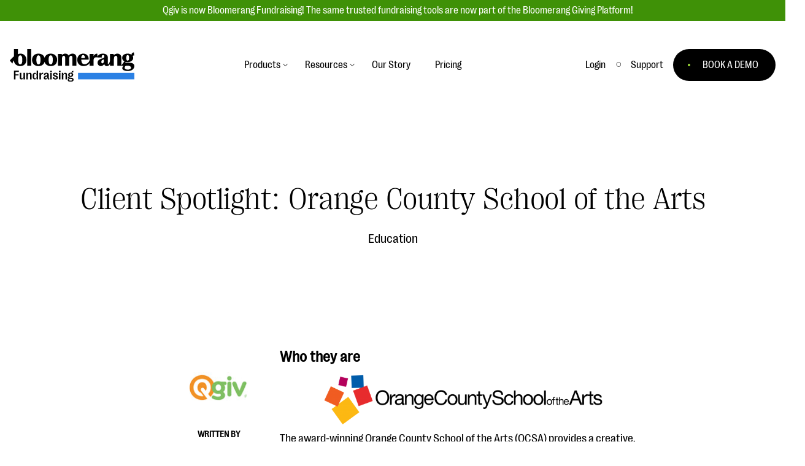

--- FILE ---
content_type: text/html; charset=UTF-8
request_url: https://www.qgiv.com/blog/client-spotlight-orange-county-school-of-the-arts/
body_size: 29724
content:
	<!DOCTYPE html>
<!--[if lt IE 7]><html class="no-js lt-ie9 lt-ie8 lt-ie7" lang="en-US"><![endif]-->
<!--[if IE 7]><html class="no-js lt-ie9 lt-ie8" lang="en-US"><![endif]-->
<!--[if IE 8]><html class="no-js lt-ie9" lang="en-US"><![endif]-->
<!--[if gt IE 8]><!--><html class="no-js is-not-scrolled" lang="en-US"><!--<![endif]-->
<head>

    <!-- Google Tag Manager -->
    <script>(function(w,d,s,l,i){w[l]=w[l]||[];w[l].push({'gtm.start':
    new Date().getTime(),event:'gtm.js'});var f=d.getElementsByTagName(s)[0],
    j=d.createElement(s),dl=l!='dataLayer'?'&l='+l:'';j.async=true;j.src=
    '//www.googletagmanager.com/gtm.js?id='+i+dl;f.parentNode.insertBefore(j,f);
    })(window,document,'script','dataLayer','GTM-WWM4K3');</script>
    <!-- End Google Tag Manager -->

    <meta charset="UTF-8" />
    <meta http-equiv="Content-Type" content="text/html; charset=UTF-8" />
    <meta http-equiv="X-UA-Compatible" content="IE=edge,chrome=1" />
    <meta name="viewport" content="width=device-width, initial-scale=1.0" />

    
    <link rel="stylesheet" type="text/css" href="/_resources/css/site.css" />
    <link rel="pingback" href="https://www.qgiv.com/blog/xmlrpc.php" />

    <script>var QGIV = {};</script>
    <script src="/_resources/js/vendor/modernizr-2.6.2.min.js"></script>
    
    <meta name='robots' content='index, follow, max-image-preview:large, max-snippet:-1, max-video-preview:-1' />

	<!-- This site is optimized with the Yoast SEO plugin v20.5 - https://yoast.com/wordpress/plugins/seo/ -->
	<title>Client Spotlight: Orange County School of the Arts - Fundraising Blog for Nonprofit, Educational, and Faith-Based Organizations</title>
	<meta name="description" content="Orange County School of the Arts used crowdfunding to reach their fundraising goals and fund their students&#039; plays. Learn how you can emulate their success." />
	<link rel="canonical" href="https://www.qgiv.com/blog/client-spotlight-orange-county-school-of-the-arts/" />
	<meta property="og:locale" content="en_US" />
	<meta property="og:type" content="article" />
	<meta property="og:title" content="Client Spotlight: Orange County School of the Arts - Fundraising Blog for Nonprofit, Educational, and Faith-Based Organizations" />
	<meta property="og:description" content="Orange County School of the Arts used crowdfunding to reach their fundraising goals and fund their students&#039; plays. Learn how you can emulate their success." />
	<meta property="og:url" content="https://www.qgiv.com/blog/client-spotlight-orange-county-school-of-the-arts/" />
	<meta property="og:site_name" content="Fundraising Blog for Nonprofit, Educational, and Faith-Based Organizations" />
	<meta property="article:published_time" content="2023-02-02T14:05:19+00:00" />
	<meta property="article:modified_time" content="2023-02-02T14:05:24+00:00" />
	<meta property="og:image" content="https://www.qgiv.com/blog/wp-content/uploads/2021/10/Spotlighjt.png" />
	<meta property="og:image:width" content="1441" />
	<meta property="og:image:height" content="501" />
	<meta property="og:image:type" content="image/png" />
	<meta name="author" content="Qgiv Team" />
	<meta name="twitter:label1" content="Written by" />
	<meta name="twitter:data1" content="Qgiv Team" />
	<meta name="twitter:label2" content="Est. reading time" />
	<meta name="twitter:data2" content="3 minutes" />
	<script type="application/ld+json" class="yoast-schema-graph">{"@context":"https://schema.org","@graph":[{"@type":"Article","@id":"https://www.qgiv.com/blog/client-spotlight-orange-county-school-of-the-arts/#article","isPartOf":{"@id":"https://www.qgiv.com/blog/client-spotlight-orange-county-school-of-the-arts/"},"author":{"name":"Qgiv Team","@id":"https://www.qgiv.com/blog/#/schema/person/863cf828ceab3ade4aee57d782b4defc"},"headline":"Client Spotlight: Orange County School of the Arts","datePublished":"2023-02-02T14:05:19+00:00","dateModified":"2023-02-02T14:05:24+00:00","mainEntityOfPage":{"@id":"https://www.qgiv.com/blog/client-spotlight-orange-county-school-of-the-arts/"},"wordCount":443,"commentCount":0,"publisher":{"@id":"https://www.qgiv.com/blog/#organization"},"image":{"@id":"https://www.qgiv.com/blog/client-spotlight-orange-county-school-of-the-arts/#primaryimage"},"thumbnailUrl":"https://www.qgiv.com/blog/wp-content/uploads/2021/10/Spotlighjt.png","articleSection":["Education"],"inLanguage":"en-US","potentialAction":[{"@type":"CommentAction","name":"Comment","target":["https://www.qgiv.com/blog/client-spotlight-orange-county-school-of-the-arts/#respond"]}]},{"@type":"WebPage","@id":"https://www.qgiv.com/blog/client-spotlight-orange-county-school-of-the-arts/","url":"https://www.qgiv.com/blog/client-spotlight-orange-county-school-of-the-arts/","name":"Client Spotlight: Orange County School of the Arts - Fundraising Blog for Nonprofit, Educational, and Faith-Based Organizations","isPartOf":{"@id":"https://www.qgiv.com/blog/#website"},"primaryImageOfPage":{"@id":"https://www.qgiv.com/blog/client-spotlight-orange-county-school-of-the-arts/#primaryimage"},"image":{"@id":"https://www.qgiv.com/blog/client-spotlight-orange-county-school-of-the-arts/#primaryimage"},"thumbnailUrl":"https://www.qgiv.com/blog/wp-content/uploads/2021/10/Spotlighjt.png","datePublished":"2023-02-02T14:05:19+00:00","dateModified":"2023-02-02T14:05:24+00:00","description":"Orange County School of the Arts used crowdfunding to reach their fundraising goals and fund their students' plays. Learn how you can emulate their success.","breadcrumb":{"@id":"https://www.qgiv.com/blog/client-spotlight-orange-county-school-of-the-arts/#breadcrumb"},"inLanguage":"en-US","potentialAction":[{"@type":"ReadAction","target":["https://www.qgiv.com/blog/client-spotlight-orange-county-school-of-the-arts/"]}]},{"@type":"ImageObject","inLanguage":"en-US","@id":"https://www.qgiv.com/blog/client-spotlight-orange-county-school-of-the-arts/#primaryimage","url":"https://www.qgiv.com/blog/wp-content/uploads/2021/10/Spotlighjt.png","contentUrl":"https://www.qgiv.com/blog/wp-content/uploads/2021/10/Spotlighjt.png","width":1441,"height":501,"caption":"Illustration of a spotlight"},{"@type":"BreadcrumbList","@id":"https://www.qgiv.com/blog/client-spotlight-orange-county-school-of-the-arts/#breadcrumb","itemListElement":[{"@type":"ListItem","position":1,"name":"Home","item":"https://www.qgiv.com/blog/"},{"@type":"ListItem","position":2,"name":"Fundraising by mission","item":"https://www.qgiv.com/blog/category/fundraising-by-mission/"},{"@type":"ListItem","position":3,"name":"Education","item":"https://www.qgiv.com/blog/category/fundraising-by-mission/education/"},{"@type":"ListItem","position":4,"name":"Client Spotlight: Orange County School of the Arts"}]},{"@type":"WebSite","@id":"https://www.qgiv.com/blog/#website","url":"https://www.qgiv.com/blog/","name":"Fundraising Blog for Nonprofit, Educational, and Faith-Based Organizations","description":"","publisher":{"@id":"https://www.qgiv.com/blog/#organization"},"potentialAction":[{"@type":"SearchAction","target":{"@type":"EntryPoint","urlTemplate":"https://www.qgiv.com/blog/?s={search_term_string}"},"query-input":"required name=search_term_string"}],"inLanguage":"en-US"},{"@type":"Organization","@id":"https://www.qgiv.com/blog/#organization","name":"Bloomerang Fundraising, formerly Qgiv","url":"https://www.qgiv.com/blog/","logo":{"@type":"ImageObject","inLanguage":"en-US","@id":"https://www.qgiv.com/blog/#/schema/logo/image/","url":"https://www.qgiv.com/blog/wp-content/uploads/2025/09/Bloomerang-Product-Lockup-Pos-Fundraising-Digital.png","contentUrl":"https://www.qgiv.com/blog/wp-content/uploads/2025/09/Bloomerang-Product-Lockup-Pos-Fundraising-Digital.png","width":1425,"height":515,"caption":"Bloomerang Fundraising, formerly Qgiv"},"image":{"@id":"https://www.qgiv.com/blog/#/schema/logo/image/"}},{"@type":"Person","@id":"https://www.qgiv.com/blog/#/schema/person/863cf828ceab3ade4aee57d782b4defc","name":"Qgiv Team","image":{"@type":"ImageObject","inLanguage":"en-US","@id":"https://www.qgiv.com/blog/#/schema/person/image/","url":"https://secure.gravatar.com/avatar/c1e32e6af27ebc4182730b7c59eae247?s=96&d=mm&r=g","contentUrl":"https://secure.gravatar.com/avatar/c1e32e6af27ebc4182730b7c59eae247?s=96&d=mm&r=g","caption":"Qgiv Team"},"url":"https://www.qgiv.com/blog/author/abbyjarvis/"}]}</script>
	<!-- / Yoast SEO plugin. -->


<script type="text/javascript">
window._wpemojiSettings = {"baseUrl":"https:\/\/s.w.org\/images\/core\/emoji\/14.0.0\/72x72\/","ext":".png","svgUrl":"https:\/\/s.w.org\/images\/core\/emoji\/14.0.0\/svg\/","svgExt":".svg","source":{"concatemoji":"https:\/\/www.qgiv.com\/blog\/wp-includes\/js\/wp-emoji-release.min.js?ver=6.2.8"}};
/*! This file is auto-generated */
!function(e,a,t){var n,r,o,i=a.createElement("canvas"),p=i.getContext&&i.getContext("2d");function s(e,t){p.clearRect(0,0,i.width,i.height),p.fillText(e,0,0);e=i.toDataURL();return p.clearRect(0,0,i.width,i.height),p.fillText(t,0,0),e===i.toDataURL()}function c(e){var t=a.createElement("script");t.src=e,t.defer=t.type="text/javascript",a.getElementsByTagName("head")[0].appendChild(t)}for(o=Array("flag","emoji"),t.supports={everything:!0,everythingExceptFlag:!0},r=0;r<o.length;r++)t.supports[o[r]]=function(e){if(p&&p.fillText)switch(p.textBaseline="top",p.font="600 32px Arial",e){case"flag":return s("\ud83c\udff3\ufe0f\u200d\u26a7\ufe0f","\ud83c\udff3\ufe0f\u200b\u26a7\ufe0f")?!1:!s("\ud83c\uddfa\ud83c\uddf3","\ud83c\uddfa\u200b\ud83c\uddf3")&&!s("\ud83c\udff4\udb40\udc67\udb40\udc62\udb40\udc65\udb40\udc6e\udb40\udc67\udb40\udc7f","\ud83c\udff4\u200b\udb40\udc67\u200b\udb40\udc62\u200b\udb40\udc65\u200b\udb40\udc6e\u200b\udb40\udc67\u200b\udb40\udc7f");case"emoji":return!s("\ud83e\udef1\ud83c\udffb\u200d\ud83e\udef2\ud83c\udfff","\ud83e\udef1\ud83c\udffb\u200b\ud83e\udef2\ud83c\udfff")}return!1}(o[r]),t.supports.everything=t.supports.everything&&t.supports[o[r]],"flag"!==o[r]&&(t.supports.everythingExceptFlag=t.supports.everythingExceptFlag&&t.supports[o[r]]);t.supports.everythingExceptFlag=t.supports.everythingExceptFlag&&!t.supports.flag,t.DOMReady=!1,t.readyCallback=function(){t.DOMReady=!0},t.supports.everything||(n=function(){t.readyCallback()},a.addEventListener?(a.addEventListener("DOMContentLoaded",n,!1),e.addEventListener("load",n,!1)):(e.attachEvent("onload",n),a.attachEvent("onreadystatechange",function(){"complete"===a.readyState&&t.readyCallback()})),(e=t.source||{}).concatemoji?c(e.concatemoji):e.wpemoji&&e.twemoji&&(c(e.twemoji),c(e.wpemoji)))}(window,document,window._wpemojiSettings);
</script>
<style type="text/css">
img.wp-smiley,
img.emoji {
	display: inline !important;
	border: none !important;
	box-shadow: none !important;
	height: 1em !important;
	width: 1em !important;
	margin: 0 0.07em !important;
	vertical-align: -0.1em !important;
	background: none !important;
	padding: 0 !important;
}
</style>
	<link rel='stylesheet' id='wp-block-library-css' href='https://www.qgiv.com/blog/wp-includes/css/dist/block-library/style.min.css?ver=6.2.8' type='text/css' media='all' />
<link rel='stylesheet' id='classic-theme-styles-css' href='https://www.qgiv.com/blog/wp-includes/css/classic-themes.min.css?ver=6.2.8' type='text/css' media='all' />
<style id='global-styles-inline-css' type='text/css'>
body{--wp--preset--color--black: #000000;--wp--preset--color--cyan-bluish-gray: #abb8c3;--wp--preset--color--white: #ffffff;--wp--preset--color--pale-pink: #f78da7;--wp--preset--color--vivid-red: #cf2e2e;--wp--preset--color--luminous-vivid-orange: #ff6900;--wp--preset--color--luminous-vivid-amber: #fcb900;--wp--preset--color--light-green-cyan: #7bdcb5;--wp--preset--color--vivid-green-cyan: #00d084;--wp--preset--color--pale-cyan-blue: #8ed1fc;--wp--preset--color--vivid-cyan-blue: #0693e3;--wp--preset--color--vivid-purple: #9b51e0;--wp--preset--color--qgiv-green: #5FBA4A;--wp--preset--color--qgiv-orange: #f06133;--wp--preset--color--qgiv-gray: #5D6970;--wp--preset--color--qgiv-dark-gray: #394146;--wp--preset--color--qgiv-yeller: #FEBF28;--wp--preset--color--qgiv-blue: #85A7BB;--wp--preset--color--qgiv-purple: #755A91;--wp--preset--gradient--vivid-cyan-blue-to-vivid-purple: linear-gradient(135deg,rgba(6,147,227,1) 0%,rgb(155,81,224) 100%);--wp--preset--gradient--light-green-cyan-to-vivid-green-cyan: linear-gradient(135deg,rgb(122,220,180) 0%,rgb(0,208,130) 100%);--wp--preset--gradient--luminous-vivid-amber-to-luminous-vivid-orange: linear-gradient(135deg,rgba(252,185,0,1) 0%,rgba(255,105,0,1) 100%);--wp--preset--gradient--luminous-vivid-orange-to-vivid-red: linear-gradient(135deg,rgba(255,105,0,1) 0%,rgb(207,46,46) 100%);--wp--preset--gradient--very-light-gray-to-cyan-bluish-gray: linear-gradient(135deg,rgb(238,238,238) 0%,rgb(169,184,195) 100%);--wp--preset--gradient--cool-to-warm-spectrum: linear-gradient(135deg,rgb(74,234,220) 0%,rgb(151,120,209) 20%,rgb(207,42,186) 40%,rgb(238,44,130) 60%,rgb(251,105,98) 80%,rgb(254,248,76) 100%);--wp--preset--gradient--blush-light-purple: linear-gradient(135deg,rgb(255,206,236) 0%,rgb(152,150,240) 100%);--wp--preset--gradient--blush-bordeaux: linear-gradient(135deg,rgb(254,205,165) 0%,rgb(254,45,45) 50%,rgb(107,0,62) 100%);--wp--preset--gradient--luminous-dusk: linear-gradient(135deg,rgb(255,203,112) 0%,rgb(199,81,192) 50%,rgb(65,88,208) 100%);--wp--preset--gradient--pale-ocean: linear-gradient(135deg,rgb(255,245,203) 0%,rgb(182,227,212) 50%,rgb(51,167,181) 100%);--wp--preset--gradient--electric-grass: linear-gradient(135deg,rgb(202,248,128) 0%,rgb(113,206,126) 100%);--wp--preset--gradient--midnight: linear-gradient(135deg,rgb(2,3,129) 0%,rgb(40,116,252) 100%);--wp--preset--duotone--dark-grayscale: url('#wp-duotone-dark-grayscale');--wp--preset--duotone--grayscale: url('#wp-duotone-grayscale');--wp--preset--duotone--purple-yellow: url('#wp-duotone-purple-yellow');--wp--preset--duotone--blue-red: url('#wp-duotone-blue-red');--wp--preset--duotone--midnight: url('#wp-duotone-midnight');--wp--preset--duotone--magenta-yellow: url('#wp-duotone-magenta-yellow');--wp--preset--duotone--purple-green: url('#wp-duotone-purple-green');--wp--preset--duotone--blue-orange: url('#wp-duotone-blue-orange');--wp--preset--font-size--small: 13px;--wp--preset--font-size--medium: 20px;--wp--preset--font-size--large: 36px;--wp--preset--font-size--x-large: 42px;--wp--preset--spacing--20: 0.44rem;--wp--preset--spacing--30: 0.67rem;--wp--preset--spacing--40: 1rem;--wp--preset--spacing--50: 1.5rem;--wp--preset--spacing--60: 2.25rem;--wp--preset--spacing--70: 3.38rem;--wp--preset--spacing--80: 5.06rem;--wp--preset--shadow--natural: 6px 6px 9px rgba(0, 0, 0, 0.2);--wp--preset--shadow--deep: 12px 12px 50px rgba(0, 0, 0, 0.4);--wp--preset--shadow--sharp: 6px 6px 0px rgba(0, 0, 0, 0.2);--wp--preset--shadow--outlined: 6px 6px 0px -3px rgba(255, 255, 255, 1), 6px 6px rgba(0, 0, 0, 1);--wp--preset--shadow--crisp: 6px 6px 0px rgba(0, 0, 0, 1);}:where(.is-layout-flex){gap: 0.5em;}body .is-layout-flow > .alignleft{float: left;margin-inline-start: 0;margin-inline-end: 2em;}body .is-layout-flow > .alignright{float: right;margin-inline-start: 2em;margin-inline-end: 0;}body .is-layout-flow > .aligncenter{margin-left: auto !important;margin-right: auto !important;}body .is-layout-constrained > .alignleft{float: left;margin-inline-start: 0;margin-inline-end: 2em;}body .is-layout-constrained > .alignright{float: right;margin-inline-start: 2em;margin-inline-end: 0;}body .is-layout-constrained > .aligncenter{margin-left: auto !important;margin-right: auto !important;}body .is-layout-constrained > :where(:not(.alignleft):not(.alignright):not(.alignfull)){max-width: var(--wp--style--global--content-size);margin-left: auto !important;margin-right: auto !important;}body .is-layout-constrained > .alignwide{max-width: var(--wp--style--global--wide-size);}body .is-layout-flex{display: flex;}body .is-layout-flex{flex-wrap: wrap;align-items: center;}body .is-layout-flex > *{margin: 0;}:where(.wp-block-columns.is-layout-flex){gap: 2em;}.has-black-color{color: var(--wp--preset--color--black) !important;}.has-cyan-bluish-gray-color{color: var(--wp--preset--color--cyan-bluish-gray) !important;}.has-white-color{color: var(--wp--preset--color--white) !important;}.has-pale-pink-color{color: var(--wp--preset--color--pale-pink) !important;}.has-vivid-red-color{color: var(--wp--preset--color--vivid-red) !important;}.has-luminous-vivid-orange-color{color: var(--wp--preset--color--luminous-vivid-orange) !important;}.has-luminous-vivid-amber-color{color: var(--wp--preset--color--luminous-vivid-amber) !important;}.has-light-green-cyan-color{color: var(--wp--preset--color--light-green-cyan) !important;}.has-vivid-green-cyan-color{color: var(--wp--preset--color--vivid-green-cyan) !important;}.has-pale-cyan-blue-color{color: var(--wp--preset--color--pale-cyan-blue) !important;}.has-vivid-cyan-blue-color{color: var(--wp--preset--color--vivid-cyan-blue) !important;}.has-vivid-purple-color{color: var(--wp--preset--color--vivid-purple) !important;}.has-black-background-color{background-color: var(--wp--preset--color--black) !important;}.has-cyan-bluish-gray-background-color{background-color: var(--wp--preset--color--cyan-bluish-gray) !important;}.has-white-background-color{background-color: var(--wp--preset--color--white) !important;}.has-pale-pink-background-color{background-color: var(--wp--preset--color--pale-pink) !important;}.has-vivid-red-background-color{background-color: var(--wp--preset--color--vivid-red) !important;}.has-luminous-vivid-orange-background-color{background-color: var(--wp--preset--color--luminous-vivid-orange) !important;}.has-luminous-vivid-amber-background-color{background-color: var(--wp--preset--color--luminous-vivid-amber) !important;}.has-light-green-cyan-background-color{background-color: var(--wp--preset--color--light-green-cyan) !important;}.has-vivid-green-cyan-background-color{background-color: var(--wp--preset--color--vivid-green-cyan) !important;}.has-pale-cyan-blue-background-color{background-color: var(--wp--preset--color--pale-cyan-blue) !important;}.has-vivid-cyan-blue-background-color{background-color: var(--wp--preset--color--vivid-cyan-blue) !important;}.has-vivid-purple-background-color{background-color: var(--wp--preset--color--vivid-purple) !important;}.has-black-border-color{border-color: var(--wp--preset--color--black) !important;}.has-cyan-bluish-gray-border-color{border-color: var(--wp--preset--color--cyan-bluish-gray) !important;}.has-white-border-color{border-color: var(--wp--preset--color--white) !important;}.has-pale-pink-border-color{border-color: var(--wp--preset--color--pale-pink) !important;}.has-vivid-red-border-color{border-color: var(--wp--preset--color--vivid-red) !important;}.has-luminous-vivid-orange-border-color{border-color: var(--wp--preset--color--luminous-vivid-orange) !important;}.has-luminous-vivid-amber-border-color{border-color: var(--wp--preset--color--luminous-vivid-amber) !important;}.has-light-green-cyan-border-color{border-color: var(--wp--preset--color--light-green-cyan) !important;}.has-vivid-green-cyan-border-color{border-color: var(--wp--preset--color--vivid-green-cyan) !important;}.has-pale-cyan-blue-border-color{border-color: var(--wp--preset--color--pale-cyan-blue) !important;}.has-vivid-cyan-blue-border-color{border-color: var(--wp--preset--color--vivid-cyan-blue) !important;}.has-vivid-purple-border-color{border-color: var(--wp--preset--color--vivid-purple) !important;}.has-vivid-cyan-blue-to-vivid-purple-gradient-background{background: var(--wp--preset--gradient--vivid-cyan-blue-to-vivid-purple) !important;}.has-light-green-cyan-to-vivid-green-cyan-gradient-background{background: var(--wp--preset--gradient--light-green-cyan-to-vivid-green-cyan) !important;}.has-luminous-vivid-amber-to-luminous-vivid-orange-gradient-background{background: var(--wp--preset--gradient--luminous-vivid-amber-to-luminous-vivid-orange) !important;}.has-luminous-vivid-orange-to-vivid-red-gradient-background{background: var(--wp--preset--gradient--luminous-vivid-orange-to-vivid-red) !important;}.has-very-light-gray-to-cyan-bluish-gray-gradient-background{background: var(--wp--preset--gradient--very-light-gray-to-cyan-bluish-gray) !important;}.has-cool-to-warm-spectrum-gradient-background{background: var(--wp--preset--gradient--cool-to-warm-spectrum) !important;}.has-blush-light-purple-gradient-background{background: var(--wp--preset--gradient--blush-light-purple) !important;}.has-blush-bordeaux-gradient-background{background: var(--wp--preset--gradient--blush-bordeaux) !important;}.has-luminous-dusk-gradient-background{background: var(--wp--preset--gradient--luminous-dusk) !important;}.has-pale-ocean-gradient-background{background: var(--wp--preset--gradient--pale-ocean) !important;}.has-electric-grass-gradient-background{background: var(--wp--preset--gradient--electric-grass) !important;}.has-midnight-gradient-background{background: var(--wp--preset--gradient--midnight) !important;}.has-small-font-size{font-size: var(--wp--preset--font-size--small) !important;}.has-medium-font-size{font-size: var(--wp--preset--font-size--medium) !important;}.has-large-font-size{font-size: var(--wp--preset--font-size--large) !important;}.has-x-large-font-size{font-size: var(--wp--preset--font-size--x-large) !important;}
.wp-block-navigation a:where(:not(.wp-element-button)){color: inherit;}
:where(.wp-block-columns.is-layout-flex){gap: 2em;}
.wp-block-pullquote{font-size: 1.5em;line-height: 1.6;}
</style>
<link rel='stylesheet' id='qgiv-blog-css' href='https://www.qgiv.com/blog/wp-content/plugins/qgiv-blog/public/css/qgiv-blog-public.css?ver=1.0.0' type='text/css' media='all' />
<link rel='stylesheet' id='vc_plugin_table_style_css-css' href='https://www.qgiv.com/blog/wp-content/plugins/easy-tables-vc/assets/css/style.css?ver=1.0.0' type='text/css' media='all' />
<link rel='stylesheet' id='vc_plugin_themes_css-css' href='https://www.qgiv.com/blog/wp-content/plugins/easy-tables-vc/assets/css/themes.css?ver=6.2.8' type='text/css' media='all' />
<link rel='stylesheet' id='js_composer_custom_css-css' href='//www.qgiv.com/blog/wp-content/uploads/js_composer/custom.css?ver=6.5.0' type='text/css' media='all' />
<script type='text/javascript' src='https://www.qgiv.com/blog/wp-includes/js/jquery/jquery.min.js?ver=3.6.4' id='jquery-core-js'></script>
<script type='text/javascript' src='https://www.qgiv.com/blog/wp-includes/js/jquery/jquery-migrate.min.js?ver=3.4.0' id='jquery-migrate-js'></script>
<script data-minify="1" type='text/javascript' src='https://www.qgiv.com/blog/wp-content/cache/min/1/blog/wp-content/plugins/qgiv-blog/public/js/qgiv-blog-public.js?ver=1756948419' id='qgiv-blog-js'></script>
<link rel="https://api.w.org/" href="https://www.qgiv.com/blog/wp-json/" /><link rel="alternate" type="application/json" href="https://www.qgiv.com/blog/wp-json/wp/v2/posts/32601" /><link rel='shortlink' href='https://www.qgiv.com/blog/?p=32601' />
<link rel="alternate" type="application/json+oembed" href="https://www.qgiv.com/blog/wp-json/oembed/1.0/embed?url=https%3A%2F%2Fwww.qgiv.com%2Fblog%2Fclient-spotlight-orange-county-school-of-the-arts%2F" />
<link rel="alternate" type="text/xml+oembed" href="https://www.qgiv.com/blog/wp-json/oembed/1.0/embed?url=https%3A%2F%2Fwww.qgiv.com%2Fblog%2Fclient-spotlight-orange-county-school-of-the-arts%2F&#038;format=xml" />
<meta name="generator" content="Powered by WPBakery Page Builder - drag and drop page builder for WordPress."/>
<link rel="icon" href="https://www.qgiv.com/blog/wp-content/uploads/2025/09/cropped-favicon-196x196-1-32x32.png" sizes="32x32" />
<link rel="icon" href="https://www.qgiv.com/blog/wp-content/uploads/2025/09/cropped-favicon-196x196-1-192x192.png" sizes="192x192" />
<link rel="apple-touch-icon" href="https://www.qgiv.com/blog/wp-content/uploads/2025/09/cropped-favicon-196x196-1-180x180.png" />
<meta name="msapplication-TileImage" content="https://www.qgiv.com/blog/wp-content/uploads/2025/09/cropped-favicon-196x196-1-270x270.png" />
		<style type="text/css" id="wp-custom-css">
			img{
	height: auto;
}

.has-qgiv-green-color{
	color: #7dbf63;
}

.has-qgiv-orange-color{
	color: #f19126;
}

.has-qgiv-gray-color{
	color: #5d6970;
}

.has-qgiv-dark-gray-color{
	color: #394146;
}

.has-qgiv-yeller-color{
	color: #FFD780;
}

.has-qgiv-blue-color{
	color: #8CB4C8;
}

.has-qgiv-purple-color{
	color: #8C70C6;
}

.has-qgiv-green-background-color{
	background-color: #7dbf63;
}

.has-qgiv-orange-background-color{
	background-color: #f19126;
}

.has-qgiv-gray-background-color{
	background-color: #5d6970;
}

.has-qgiv-dark-gray-background-color{
	background-color: #394146;
}

.has-qgiv-yeller-background-color{
	background-color: #FFD780;
}

.has-qgiv-blue-background-color{
	background-color: #8CB4C8;
}

.has-qgiv-purple-background-color{
	background-color: #8C70C6;
}

.alignleft {
	display: inline;
	float: left;
	margin-right: 1.5em;
}

.alignright {
	display: inline;
	float: right;
	margin-left: 1.5em;
}

.aligncenter {
	clear: both;
	display: block;
	margin-left: auto;
	margin-right: auto;
}

.children .cat-item{
	font-size: 0.875em;
	padding-left: 1em;
	color: #7b878e;
}

.search-submit{ border: none; }
.js-reset-filters{ border: none; }

.wp-drop-shadow img{ box-shadow: 0 0 16px rgba(0,0,0,0.3); }

.wp-rounded-corners img{ border-radius: 16px; }

.mktoForm .mktoButton{ border-radius 100px !important; background-color: #4B8235 !important; }
.button-green{ padding: 8px 16px; background:#000000; }		</style>
		<noscript><style> .wpb_animate_when_almost_visible { opacity: 1; }</style></noscript><noscript><style id="rocket-lazyload-nojs-css">.rll-youtube-player, [data-lazy-src]{display:none !important;}</style></noscript><style id="wpforms-css-vars-root">
				:root {
					--wpforms-field-border-radius: 3px;
--wpforms-field-border-style: solid;
--wpforms-field-border-size: 1px;
--wpforms-field-background-color: #ffffff;
--wpforms-field-border-color: rgba( 0, 0, 0, 0.25 );
--wpforms-field-border-color-spare: rgba( 0, 0, 0, 0.25 );
--wpforms-field-text-color: rgba( 0, 0, 0, 0.7 );
--wpforms-field-menu-color: #ffffff;
--wpforms-label-color: rgba( 0, 0, 0, 0.85 );
--wpforms-label-sublabel-color: rgba( 0, 0, 0, 0.55 );
--wpforms-label-error-color: #d63637;
--wpforms-button-border-radius: 3px;
--wpforms-button-border-style: none;
--wpforms-button-border-size: 1px;
--wpforms-button-background-color: #066aab;
--wpforms-button-border-color: #066aab;
--wpforms-button-text-color: #ffffff;
--wpforms-page-break-color: #066aab;
--wpforms-background-image: none;
--wpforms-background-position: center center;
--wpforms-background-repeat: no-repeat;
--wpforms-background-size: cover;
--wpforms-background-width: 100px;
--wpforms-background-height: 100px;
--wpforms-background-color: rgba( 0, 0, 0, 0 );
--wpforms-background-url: none;
--wpforms-container-padding: 0px;
--wpforms-container-border-style: none;
--wpforms-container-border-width: 1px;
--wpforms-container-border-color: #000000;
--wpforms-container-border-radius: 3px;
--wpforms-field-size-input-height: 43px;
--wpforms-field-size-input-spacing: 15px;
--wpforms-field-size-font-size: 16px;
--wpforms-field-size-line-height: 19px;
--wpforms-field-size-padding-h: 14px;
--wpforms-field-size-checkbox-size: 16px;
--wpforms-field-size-sublabel-spacing: 5px;
--wpforms-field-size-icon-size: 1;
--wpforms-label-size-font-size: 16px;
--wpforms-label-size-line-height: 19px;
--wpforms-label-size-sublabel-font-size: 14px;
--wpforms-label-size-sublabel-line-height: 17px;
--wpforms-button-size-font-size: 17px;
--wpforms-button-size-height: 41px;
--wpforms-button-size-padding-h: 15px;
--wpforms-button-size-margin-top: 10px;
--wpforms-container-shadow-size-box-shadow: none;

				}
			</style>
		</head>

<body class="post-template-default single single-post postid-32601 single-format-standard wpb-js-composer js-comp-ver-6.5.0 vc_responsive" data-template="base.twig">
	<!-- Google Tag Manager -->
    <noscript><iframe src="//www.googletagmanager.com/ns.html?id=GTM-WWM4K3"
    height="0" width="0" style="display:none;visibility:hidden"></iframe></noscript>
    <!-- End Google Tag Manager -->

    <div class="alert-bar-container">
    <div class="alert-bar">
        Qgiv is now Bloomerang Fundraising! The same trusted fundraising tools are now part of the Bloomerang Giving Platform!
    </div>
</div>
<div class="has-anchor-element">
<nav class="site-navigation" id="menu">
    <div class="navigation-container">
        <div class="navigation-group">
            <div>
                <a href="/" class="logo">
                    <img width="203" height="52" src="data:image/svg+xml,%3Csvg%20xmlns='http://www.w3.org/2000/svg'%20viewBox='0%200%20203%2052'%3E%3C/svg%3E" alt="Bloomerang Fundraising Logo" data-lazy-src="/_resources/images/logo-bf.svg"><noscript><img width="203" height="52" src="/_resources/images/logo-bf.svg" alt="Bloomerang Fundraising Logo"></noscript>
                </a>
            </div>
            <ul class="main-navigation navigation primary-navigation">
                <li class="navigation-item has-sub-navigation">
                    <a class="navigation-link" role="button" aria-label="Toggle menu for Products">Products</a>
                    <div class="sub-navigation-container">
                        <div class="sub-navigation-wrap">
                            <div class="sub-navigation-left">
                                <div class="sub-navigation-set">
                                    <a class="sub-navigation-item has-sub-navigation-detail" href="/giving-platform">
                                        <div class="sub-navigation-link">Giving Platform Overview
                                            <div class="sub-navigation-blurb">Raise more money, grow your impact, and expand your reach. We'll help you the whole way.</div>
                                        </div>
                                    </a>
                                </div>
                                <div class="sub-navigation-set">
                                    <a class="sub-navigation-item has-sub-navigation-detail" href="/donation-forms">
                                        <div class="sub-navigation-link">Donation Forms
                                            <div class="sub-navigation-blurb">Modern, fast, user-friendly donation forms your donors will love.</div>
                                        </div>
                                    </a>
                                </div>
                                <div class="sub-navigation-set">
                                    <a class="sub-navigation-item has-sub-navigation-detail" href="/events">
                                        <div class="sub-navigation-link">Event Management
                                            <div class="sub-navigation-blurb">Unforgettable fundraising events to engage your donors, increase attendance, and boost&nbsp;donations.</div>
                                        </div>
                                    </a>
                                </div>
                                <div class="sub-navigation-set">
                                    <div class="sub-navigation-item has-sub-navigation-detail" href="/events">
                                        <div class="sub-navigation-link">Text Fundraising
                                            <div class="sub-navigation-blurb">Donors initiate a gift via text before visiting a mobile form to complete their donation.</div>
                                        </div>
                                    </div>
                                </div>
                                <div class="sub-navigation-set">
                                    <a class="sub-navigation-item has-sub-navigation-detail" href="/peer-to-peer-fundraising">
                                        <div class="sub-navigation-link">Peer-to-Peer Fundraising
                                            <div class="sub-navigation-blurb">Raise more and grow your donor base online through races, bowl-a-thons, DIY fundraising, and other exciting events!</div>
                                        </div>
                                    </a>
                                </div>
                                <div class="sub-navigation-set">
                                    <a class="sub-navigation-item has-sub-navigation-detail" href="/auctions">
                                        <div class="sub-navigation-link">Auction Fundraising
                                            <div class="sub-navigation-blurb">A powerful, engaging bidding experience to help you raise more at your next auction.</div>
                                        </div>
                                    </a>
                                </div>
                                <div class="sub-navigation-set">
                                    <a class="sub-navigation-item has-sub-navigation-detail" href="/crm" role="button" aria-label="CRM">
                                        <div class="sub-navigation-link">Donor Management | CRM
                                            <div class="sub-navigation-blurb">Manage your entire constituent ecosystem, including donors, volunteers, sponsors, foundations, and more.</div>
                                        </div>
                                    </a>
                                </div>
                                <div class="sub-navigation-set">
                                    <a class="sub-navigation-item has-sub-navigation-detail" href="/data">
                                        <div class="sub-navigation-link">Data, Reports, &amp; Statistics
                                            <div class="sub-navigation-blurb">Detailed reports, integrations, and statistics to help improve your&nbsp;campaigns.</div>
                                        </div>
                                    </a>
                                </div>
                                <div class="sub-navigation-set">
                                    <a class="sub-navigation-item has-sub-navigation-detail" href="https://bloomerang.com/integrations">
                                        <div class="sub-navigation-link">Integrations
                                            <div class="sub-navigation-blurb">Our service integrations save you time so you can focus on making a&nbsp;difference.</div>
                                        </div>
                                    </a>
                                </div>
                            </div>
                            <div  class="sub-navigation-right">
                                <div style="display: block; width: 300px; height: 157px; background: url('/_resources/images/ebook-header-gt-v3.png') center center no-repeat; background-size: cover; border-radius: 4px;">
                                </div>
                                <div class="desktop-margin-top-2x">
                                    <p>#Giving Tuesday Ultimate Guide</p>
                                </div>
                                <div>
                                    <a class="button link-arrow" href="https://bloomerang.co/guide/giving-tuesday-ultimate-guide/" role="button">Download Now</a>
                                </div>
                            </div>
                            <div class="show-desktop"  style="display: block; width: 100%; height: 9px; position: absolute; left: 26px; bottom: 0;">
                                <div style="width: 70%; height: 9px; background: #2A80E4;"></div>
                            </div>
                        </div>
                    </div>
                </li>

                <li class="navigation-item has-sub-navigation">
                    <a class="navigation-link" role="button">Resources</a>
                    <div class="sub-navigation-container sub-nav-resources">
                        <div class="sub-navigation-wrap">
                            <div class="sub-navigation-left">
                                <div class="sub-navigation-set">
                                    <a class="sub-navigation-item" href="/blog" role="button" aria-label="Contact Support">
                                        <div class="sub-navigation-link">Blog
                                            <div class="sub-navigation-blurb">Announcements, tips, trends, and fundraising education from the Bloomerang Fundraising team!</div>
                                        </div>
                                    </a>
                                </div>
                                <div class="sub-navigation-set">
                                    <a class="sub-navigation-item" href="/blog/resources/" role="button" aria-label="Testimonials and Case Studies">
                                        <div class="sub-navigation-link">eBooks + Templates
                                            <div class="sub-navigation-blurb">Become a better fundraiser with our fundraising tools and best practices.</div>
                                        </div>
                                    </a>
                                </div>
                            </div>
                            <div class="sub-navigation-right">
                                <p class="heading-epsilon">Ask an Expert</p>
                                <p>Our Ask an Expert series features real fundraising questions</p>
                                <div>
                                    <a class="button link-arrow" href="https://bloomerang.com/topic/ask-an-expert/" role="button">Explore the Series</a>
                                </div>
                            </div>
                            <div class="show-desktop" style="display: block; width: 100%; height: 9px; position: absolute; left: 26px; bottom: 0;">
                                <div style="width: 70%; height: 9px; background: #2A80E4;"></div>
                            </div>
                        </div>
                    </div>
                </li>
                <li class="navigation-item">
                    <a class="navigation-link" href="https://bloomerang.com/company" role="button">Our Story</a>
                </li>
                <li class="navigation-item">
                    <a class="navigation-link" href="https://bloomerang.com/pricing" role="button">Pricing</a>
                </li>
            </ul>
            <div class="cta-button secondary-navigation">
                <li class="navigation-item navigation-login">
                    <a class="navigation-link" href="https://secure.qgiv.com/" role="button">Login</a>
                </li>
                <li class="navigation-item navigation-phone">
                    <a class="navigation-link" href="https://support.qgiv.com/hc/en-us" role="button"><span class="button-phone">Support</span></a>
                </li>
                <li class="navigation-item navigation-mobile js-show-mobile-navigation">
                    <span class="mobile-navigation-button">
                        <span class="mobile-navigation-icon"></span>
                    </span>
                </li>
                <li class="navigation-item navigation-cta">
                    <a class="button button-arrow" href="/demo-request" role="button">BOOK A DEMO</a>
                </li>
            </div>
        </div>
    </div>
</nav>
</div>
	<header>
			<div class="hero-container blog-hero-container ">
        <div class="hero-message-container">
            <div class="hero-message">
                <div class="hero-message-content container">
                    <h1 class="heading-alpha" itemprop="name">Client Spotlight: Orange County School of the Arts</h1>
                    <h2 class="hero-sub-heading"><a href="https://www.qgiv.com/blog/category/fundraising-by-mission/education/">Education</a></h2>
                </div>
            </div>
        </div>
            </div>
	</header>

	<main id="content" role="main">
        <div class="site-icon-sprite hide-content">
            <?xml version="1.0" encoding="utf-8"?><svg xmlns="http://www.w3.org/2000/svg" xmlns:xlink="http://www.w3.org/1999/xlink"><symbol viewBox="0 0 64 64" id="article"><path fill="#48AA48" d="M32 64C14.4 64 0 49.6 0 32S14.4 0 32 0s32 14.4 32 32-14.4 32-32 32zm0-62C15.5 2 2 15.5 2 32s13.5 30 30 30 30-13.5 30-30S48.5 2 32 2z"/><path fill="#48AA48" d="M40 40H24c-.6 0-1-.4-1-1s.4-1 1-1h16c.6 0 1 .4 1 1s-.4 1-1 1zM40 44H24c-.6 0-1-.4-1-1s.4-1 1-1h16c.6 0 1 .4 1 1s-.4 1-1 1zM32 48h-8c-.6 0-1-.4-1-1s.4-1 1-1h8c.6 0 1 .4 1 1s-.4 1-1 1zM40 30H24c-.6 0-1-.4-1-1s.4-1 1-1h16c.6 0 1 .4 1 1s-.4 1-1 1zM30 26h-6c-.6 0-1-.4-1-1s.4-1 1-1h6c.6 0 1 .4 1 1s-.4 1-1 1zM30 34h-6c-.6 0-1-.4-1-1s.4-1 1-1h6c.6 0 1 .4 1 1s-.4 1-1 1zM30 18h-6c-.6 0-1-.4-1-1s.4-1 1-1h6c.6 0 1 .4 1 1s-.4 1-1 1zM30 22h-6c-.6 0-1-.4-1-1s.4-1 1-1h6c.6 0 1 .4 1 1s-.4 1-1 1z"/><path fill="#48AA48" d="M46 53H18c-.6 0-1-.4-1-1V12c0-.6.4-1 1-1h28c.6 0 1 .4 1 1v40c0 .6-.4 1-1 1zm-27-2h26V13H19v38z"/><path fill="#48AA48" d="M40 26h-6c-.6 0-1-.4-1-1v-8c0-.6.4-1 1-1h6c.6 0 1 .4 1 1v8c0 .6-.4 1-1 1zm-5-2h4v-6h-4v6z"/><path fill="#48AA48" d="M34 17h6v8h-6z" opacity=".2"/></symbol><symbol viewBox="0 0 64 64" id="badges"><path opacity=".2" fill="#48AA48" d="M50 43L32 54 14 43V21l18-11 18 11z"/><path fill="#49AA48" d="M32 64C14.4 64 0 49.6 0 32S14.4 0 32 0s32 14.4 32 32-14.4 32-32 32zm0-62C15.5 2 2 15.5 2 32s13.5 30 30 30 30-13.5 30-30S48.5 2 32 2z"/><path fill="#48AA48" d="M32 55c-.2 0-.4 0-.5-.1l-18-11c-.3-.2-.5-.6-.5-.9V21c0-.3.2-.7.5-.9l18-11c.3-.2.7-.2 1 0l18 11c.3.2.5.5.5.9v22c0 .3-.2.7-.5.9l-18 11c-.1.1-.3.1-.5.1zM15 42.4l17 10.4 17-10.4V21.6L32 11.2 15 21.6v20.8z"/><path fill="#48AA48" d="M40 45H24c-.6 0-1-.4-1-1v-2c0-.5.4-.9.8-1 3.8-.6 7.2-2.1 7.2-3 0-.6.4-1 1-1s1 .4 1 1c0 1.2 3.8 2.6 7.1 3 .5.1.9.5.9 1v2c0 .6-.4 1-1 1zm-15-2h14v-.1c-1.8-.3-5.4-1.1-7.1-2.8-1.7 1.5-5 2.4-6.9 2.8v.1z"/><path fill="#FFF" d="M40 30s0 8-8 8-8-8-8-8v-8h16v8z"/><path fill="#48AA48" d="M32 39c-7.1 0-9-5.9-9-9v-8c0-.6.4-1 1-1h16c.6 0 1 .4 1 1v8c0 3.1-1.9 9-9 9zm-7-16v7c0 .3.1 7 7 7s7-6.7 7-7v-7H25z"/><path fill="#48AA48" d="M34.5 34.5c-.2 0-.3 0-.5-.1l-2-1.1-2 1.1c-.3.2-.7.2-1.1-.1-.3-.2-.5-.6-.4-1l.4-2.4-1.6-1.7c-.3-.3-.4-.7-.2-1s.4-.6.8-.7l2.2-.3 1-2.2c.2-.4.5-.6.9-.6s.7.2.9.6l1 2.2 2.2.3c.4.1.7.3.8.7s0 .7-.2 1l-1.6 1.7.4 2.4c.1.4-.1.8-.4 1-.2.1-.4.2-.6.2zM32 31.1c.2 0 .3 0 .5.1l.7.4-.2-.8c-.1-.3 0-.6.3-.9l.6-.7-.8-.1c-.3 0-.6-.3-.8-.6l-.3-.6-.3.7c-.1.3-.4.5-.8.6l-.8.1.6.7c.2.2.3.5.3.9l-.1.9.7-.4c.1-.2.2-.3.4-.3zM24 33c-.3 0-.5-.1-.7-.3l-4-4c-.2-.2-.3-.4-.3-.7v-6c0-.6.4-1 1-1h4c.6 0 1 .4 1 1s-.4 1-1 1h-3v4.6l3.7 3.7c.4.4.4 1 0 1.4-.2.2-.4.3-.7.3zM40 33c-.3 0-.5-.1-.7-.3-.4-.4-.4-1 0-1.4l3.7-3.7V23h-3c-.6 0-1-.4-1-1s.4-1 1-1h4c.6 0 1 .4 1 1v6c0 .3-.1.5-.3.7l-4 4c-.2.2-.4.3-.7.3z"/></symbol><symbol viewBox="0 0 64 64" id="campaign-donation"><path fill="#48AA48" d="M32 64C14.4 64 0 49.6 0 32S14.4 0 32 0s32 14.4 32 32-14.4 32-32 32zm0-62C15.5 2 2 15.5 2 32s13.5 30 30 30 30-13.5 30-30S48.5 2 32 2z"/><path fill="#48AA48" d="M42 28H22c-.6 0-1-.4-1-1 0-6.1 4.9-11 11-11s11 4.9 11 11c0 .6-.4 1-1 1zm-18.9-2H41c-.5-4.5-4.3-8-8.9-8s-8.5 3.5-9 8z"/><path opacity=".2" fill="#48AA48" d="M42 27c0-9.2-11.5-11.2-10-10 4.8 4 4 5 3 10h7z"/><path fill="#48AA48" d="M43 31H21c-.6 0-1-.4-1-1s.4-1 1-1h22c.6 0 1 .4 1 1s-.4 1-1 1zM32 18c-.6 0-1-.4-1-1v-6c0-.6.4-1 1-1s1 .4 1 1v6c0 .6-.4 1-1 1zM22 38c-.6 0-1-.4-1-1v-4c0-.6.4-1 1-1s1 .4 1 1v4c0 .6-.4 1-1 1zM26 38c-.6 0-1-.4-1-1v-4c0-.6.4-1 1-1s1 .4 1 1v4c0 .6-.4 1-1 1zM30 38c-.6 0-1-.4-1-1v-4c0-.6.4-1 1-1s1 .4 1 1v4c0 .6-.4 1-1 1zM34 38c-.6 0-1-.4-1-1v-4c0-.6.4-1 1-1s1 .4 1 1v4c0 .6-.4 1-1 1zM38 38c-.6 0-1-.4-1-1v-4c0-.6.4-1 1-1s1 .4 1 1v4c0 .6-.4 1-1 1zM42 38c-.6 0-1-.4-1-1v-4c0-.6.4-1 1-1s1 .4 1 1v4c0 .6-.4 1-1 1zM20 51c-.6 0-1-.4-1-1v-6c0-.6.4-1 1-1s1 .4 1 1v6c0 .6-.4 1-1 1zM24 53c-.6 0-1-.4-1-1v-8c0-.6.4-1 1-1s1 .4 1 1v8c0 .6-.4 1-1 1zM30 55c-.6 0-1-.4-1-1V44c0-.6.4-1 1-1s1 .4 1 1v10c0 .6-.4 1-1 1zM34 55c-.6 0-1-.4-1-1V44c0-.6.4-1 1-1s1 .4 1 1v10c0 .6-.4 1-1 1zM40 53c-.6 0-1-.4-1-1v-8c0-.6.4-1 1-1s1 .4 1 1v8c0 .6-.4 1-1 1zM44 51c-.6 0-1-.4-1-1v-6c0-.6.4-1 1-1s1 .4 1 1v6c0 .6-.4 1-1 1z"/><path fill="#48AA48" d="M38 15h-6c-.6 0-1-.4-1-1v-4c0-.6.4-1 1-1h6c.6 0 1 .4 1 1v4c0 .6-.4 1-1 1zm-5-2h4v-2h-4v2zM55 41H9c-.6 0-1-.4-1-1s.4-1 1-1h46c.6 0 1 .4 1 1s-.4 1-1 1zM53 44H11c-.6 0-1-.4-1-1s.4-1 1-1h42c.6 0 1 .4 1 1s-.4 1-1 1z"/><path opacity=".2" fill="#48AA48" d="M30 54l-6-2V42h6zM34 54l6-2V42h-6zM44 50l6-2v-6h-6zM20 50l-6-2v-6h6z"/></symbol><symbol viewBox="0 0 64 64" id="cms"><path fill="#48AA48" d="M32 64C14.4 64 0 49.6 0 32S14.4 0 32 0s32 14.4 32 32-14.4 32-32 32zm0-62C15.5 2 2 15.5 2 32s13.5 30 30 30 30-13.5 30-30S48.5 2 32 2z"/><path fill="#FFF" d="M30 50v4h4v-4l2.2-.9 2.9 2.8 2.8-2.8-2.8-2.9.9-2.2h4v-4h-4l-.9-2.2 2.8-2.9-2.8-2.8-2.9 2.8L34 34v-4h-4v4l-2.2.9-2.9-2.8-2.8 2.8 2.8 2.9L24 40h-4v4h4l.9 2.2-2.8 2.9 2.8 2.8 2.9-2.8z"/><path fill="#48AA48" d="M34 55h-4c-.6 0-1-.4-1-1v-3.3l-1-.4-2.4 2.4c-.4.4-1 .4-1.4 0l-2.8-2.8c-.4-.4-.4-1 0-1.4l2.4-2.4-.4-1H20c-.6 0-1-.4-1-1v-4c0-.6.4-1 1-1h3.3l.4-1-2.4-2.4c-.4-.4-.4-1 0-1.4l2.8-2.8c.4-.4 1-.4 1.4 0l2.4 2.4 1-.4V30c0-.6.4-1 1-1h4c.6 0 1 .4 1 1v3.3l1 .4 2.4-2.4c.4-.4 1-.4 1.4 0l2.8 2.8c.4.4.4 1 0 1.4L40.3 38l.4 1H44c.6 0 1 .4 1 1v4c0 .6-.4 1-1 1h-3.3l-.4 1 2.4 2.4c.4.4.4 1 0 1.4l-2.8 2.8c-.4.4-1 .4-1.4 0L36 50.3l-1 .4V54c0 .6-.4 1-1 1zm-3-2h2v-3c0-.4.2-.8.6-.9l2.2-.9c.4-.2.8-.1 1.1.2l2.1 2.1 1.4-1.4-2.1-2.1c-.3-.3-.4-.7-.2-1.1l.9-2.2c.2-.4.5-.6.9-.6h3v-2h-3c-.4 0-.8-.2-.9-.6l-.9-2.2c-.2-.4-.1-.8.2-1.1l2.1-2.1-1.4-1.4-2.1 2.1c-.3.3-.7.4-1.1.2l-2.2-.9c-.4-.3-.6-.7-.6-1.1v-3h-2v3c0 .4-.2.8-.6.9l-2.2.9c-.4.2-.8.1-1.1-.2L25 33.5l-1.4 1.4 2.1 2.1c.3.3.4.7.2 1.1l-.9 2.2c-.2.5-.6.7-1 .7h-3v2h3c.4 0 .8.2.9.6l.9 2.2c.2.4.1.8-.2 1.1L23.5 49l1.4 1.4 2.1-2.1c.3-.3.7-.4 1.1-.2l2.2.9c.4.2.6.5.6.9V53z"/><path opacity=".2" fill="#48AA48" d="M30 50v4h4v-4l2.2-.9 2.9 2.8 2.8-2.8-2.8-2.9.9-2.2h4v-4h-4l-.9-2.2 2.8-2.9-2.8-2.8-2.9 2.8L34 34v-4h-4v4l-2.2.9-2.9-2.8-2.8 2.8 2.8 2.9L24 40h-4v4h4l.9 2.2-2.8 2.9 2.8 2.8 2.9-2.8z"/><circle fill="#FFF" cx="32" cy="42" r="4"/><path fill="#48AA48" d="M32 47c-2.8 0-5-2.2-5-5s2.2-5 5-5 5 2.2 5 5-2.2 5-5 5zm0-8c-1.7 0-3 1.3-3 3s1.3 3 3 3 3-1.3 3-3-1.3-3-3-3zM44 33c-.6 0-1-.4-1-1V14H21v18c0 .6-.4 1-1 1s-1-.4-1-1V13c0-.6.4-1 1-1h24c.6 0 1 .4 1 1v19c0 .6-.5 1-1 1z"/><path fill="#48AA48" d="M32 23h-8c-.6 0-1-.4-1-1s.4-1 1-1h8c.6 0 1 .4 1 1s-.4 1-1 1zM32 19h-8c-.6 0-1-.4-1-1s.4-1 1-1h8c.6 0 1 .4 1 1s-.4 1-1 1zM40 27H24c-.6 0-1-.4-1-1s.4-1 1-1h16c.6 0 1 .4 1 1s-.4 1-1 1zM40 23h-4c-.6 0-1-.4-1-1v-4c0-.6.4-1 1-1h4c.6 0 1 .4 1 1v4c0 .6-.4 1-1 1zm-3-2h2v-2h-2v2z"/><path opacity=".2" fill="#48AA48" d="M36 18h4v4h-4z"/></symbol><symbol viewBox="0 0 64 64" id="cms-branding"><g fill="#48AA48"><path d="M39 23.5c1.7 0 3.8-.3 4.8-1.3 1.6-1.6 2.1-7.1 2.2-8.1 0-.3-.1-.5-.2-.7-.2-.2-.4-.3-.7-.3-.2 0-5.7-.3-8.2 2.2-1.4 1.4-1.6 3.3-1.6 4.8-.1 0-.3 0-.4.1-.2.1-4.9 2-9.4 6.6-4.5 4.3-12.9 15.5-13.3 16-.3.4-.3.9.1 1.3l2.8 2.8c.4.4.9.4 1.3.1.5-.4 12.3-9.5 16.1-13.3 3.9-3.9 6.4-9.2 6.5-9.4.1-.3.1-.6 0-.8zm-.8-6.9c1.3-1.3 4-1.6 5.7-1.6-.3 2.3-.8 5.1-1.5 5.8-.7.7-3.1.8-5 .7-.2-1.2-.5-3.6.8-4.9zM15.9 44.9l-1.6-1.6c1.9-2.5 8.9-11.5 12.6-15.3 3.3-3.3 6.8-5.2 8.2-5.9l1.8 1.8c-.8 1.5-2.9 5.4-5.8 8.2-3.2 3.3-12.6 10.7-15.2 12.8z"/><path opacity=".2" d="M44.9 14.1l-6.5 1.3 4.6 6.2zM37 23v3l-5.9 7-15.2 13-2.8-2.8 9.9-12 10-9.7z"/></g><path fill="#FFF" d="M40.9 31L36 35.9 25 24.8l4.8-4.9z"/><path fill="#48AA48" d="M27.3 16.8l-.2-.2-7.7-3.5c-.4-.2-.8-.1-1.1.2-.3.3-.4.7-.2 1.1l3.5 7.7c0 .1.1.2.2.3v.1l18.8 18.9 3.5 3.5 2.1 2.1c.4.4 1.1.3 1.4-.1l4.2-4.2c.4-.4.3-1 0-1.3l-2.1-2.1-3.5-3.5-18.9-19zm20.2 23.1l-2.8 2.8-2.1-2.1 2.8-2.8 2.1 2.1zm-6.3-.7L23.8 21.7l2.8-2.8L44 36.4l-2.8 2.8zM21 16l4 1.8-2.2 2.2-1.8-4zm25.8 28.8l-.7-.7 2.8-2.8.7.7-2.8 2.8z"/><path fill="#49AA48" d="M32 64C14.4 64 0 49.6 0 32S14.4 0 32 0s32 14.4 32 32-14.4 32-32 32zm0-62C15.5 2 2 15.5 2 32s13.5 30 30 30 30-13.5 30-30S48.5 2 32 2z"/><path fill="#FFF" d="M18 33h28v18H18z"/><path fill="#48AA48" d="M46 52H18c-.6 0-1-.4-1-1V33c0-.6.4-1 1-1h28c.6 0 1 .4 1 1v18c0 .6-.4 1-1 1zm-27-2h26V34H19v16z"/><path fill="#48AA48" d="M46 52H18c-.6 0-1-.4-1-1 0-.3.2-.6.4-.8l7.6-8.1c.4-.4 1-.4 1.4 0l3.1 2.9 9.2-9.3c.4-.4 1-.4 1.4 0l6.5 6.4c.2.2.3.4.3.7V51c.1.6-.3 1-.9 1zm-25.7-2H45v-6.9l-5.5-5.4-9.2 9.3c-.4.4-1 .4-1.4 0l-3.1-2.9-5.5 5.9z"/><path opacity=".2" fill="#48AA48" d="M18 52l7.8-8.2 3.8 3.5 9.9-10 6.5 6.4V53H18z"/><path fill="#48AA48" d="M30 41c-1.7 0-3-1.3-3-3s1.3-3 3-3 3 1.3 3 3-1.3 3-3 3zm0-4c-.6 0-1 .4-1 1s.4 1 1 1 1-.4 1-1-.4-1-1-1z"/></symbol><symbol viewBox="0 0 64 64" id="contact"><path fill="#49AA48" d="M32 64C14.4 64 0 49.6 0 32S14.4 0 32 0s32 14.4 32 32-14.4 32-32 32zm0-62C15.5 2 2 15.5 2 32s13.5 30 30 30 30-13.5 30-30S48.5 2 32 2z"/><path fill="#FFF" d="M23 24h32v15.9H23z"/><path fill="#48AA48" d="M55 40.9H23c-.6 0-1-.4-1-1V24c0-.6.4-1 1-1h32c.6 0 1 .4 1 1v15.9c0 .6-.4 1-1 1zm-31-2h30V25H24v13.9z"/><path fill="#48AA48" d="M39 37c-.2 0-.4-.1-.6-.2L22.4 25c-.4-.3-.5-1-.2-1.4s1-.5 1.4-.2L39 34.8l15.4-11.3c.4-.3 1.1-.2 1.4.2.3.4.2 1.1-.2 1.4l-16 11.8c-.2.1-.4.1-.6.1z"/><path fill="#48AA48" d="M23 41c-.3 0-.6-.1-.8-.4-.3-.4-.2-1.1.2-1.4l10.5-7.7c.4-.3 1.1-.2 1.4.2.3.4.2 1.1-.2 1.4l-10.5 7.7c-.2.1-.4.2-.6.2zM55 41c-.2 0-.4-.1-.6-.2l-10.7-7.9c-.4-.3-.5-1-.2-1.4s1-.5 1.4-.2l10.7 7.9c.4.3.5 1 .2 1.4-.2.3-.5.4-.8.4z"/><g><path fill="#FFF" d="M11 17h16v30H11z"/><path fill="#48AA48" d="M27 48H11c-.6 0-1-.4-1-1V17c0-.6.4-1 1-1h16c.6 0 1 .4 1 1v30c0 .6-.4 1-1 1zm-15-2h14V18H12v28z"/><path fill="#48AA48" d="M21 21h-4c-.6 0-1-.4-1-1s.4-1 1-1h4c.6 0 1 .4 1 1s-.4 1-1 1zM24 40H14c-.6 0-1-.4-1-1V23c0-.6.4-1 1-1h10c.6 0 1 .4 1 1v16c0 .6-.4 1-1 1zm-9-2h8V24h-8v14z"/><circle fill="#48AA48" cx="19" cy="43" r="2"/><path fill="#48AA48" d="M16.9 34.1c-.3 0-.5-.1-.7-.3-.4-.4-.4-1 0-1.4l4.2-4.2c.4-.4 1-.4 1.4 0s.4 1 0 1.4l-4.2 4.2c-.2.2-.5.3-.7.3zM18.3 28.7c-.3 0-.5-.1-.7-.3-.4-.4-.4-1 0-1.4l1.4-1.4c.4-.4 1-.4 1.4 0s.4 1 0 1.4L19 28.4c-.2.2-.5.3-.7.3zM18.3 36.7c-.3 0-.5-.1-.7-.3-.4-.4-.4-1 0-1.4l1.4-1.4c.4-.4 1-.4 1.4 0s.4 1 0 1.4L19 36.4c-.2.2-.5.3-.7.3z"/></g></symbol><symbol viewBox="0 0 64 64" id="customize"><path fill="#48AA48" d="M32 64C14.4 64 0 49.6 0 32S14.4 0 32 0s32 14.4 32 32-14.4 32-32 32zm0-62C15.5 2 2 15.5 2 32s13.5 30 30 30 30-13.5 30-30S48.5 2 32 2z"/><g fill="#48AA48"><path d="M42.1 26c1.7 0 3.9-.3 4.9-1.3 1.6-1.6 2.1-7.1 2.2-8.2 0-.3-.1-.5-.2-.7-.2-.2-.4-.3-.7-.3-.2 0-5.8-.3-8.4 2.2-1.4 1.4-1.7 3.3-1.6 4.9-.1 0-.3 0-.4.1-.2.1-5 2-9.6 6.6-4.5 4.5-13.1 15.8-13.5 16.3-.3.4-.3 1 .1 1.3l2.8 2.8c.4.4.9.4 1.3.1.5-.4 12.5-9.6 16.3-13.5 3.9-3.9 6.5-9.3 6.6-9.5.3-.3.3-.5.2-.8zm-.7-6.9c1.3-1.3 4-1.6 5.8-1.7-.3 2.3-.8 5.2-1.5 5.9-.7.7-3.3.8-5.1.7-.3-1.1-.6-3.6.8-4.9zM18.6 47.6L17 46c2-2.6 9-11.6 12.8-15.4 3.4-3.4 6.9-5.3 8.3-5.9l1.8 1.8c-.8 1.5-3 5.4-5.9 8.3-3.2 3.3-12.7 10.8-15.4 12.8z"/><path opacity=".2" d="M48.1 16.6l-6.5 1.3 4.7 6.2z"/></g><path fill="#FFF" d="M24.582 30.926l4.95-4.95 8.485 8.486-4.95 4.95z"/><path fill="#48AA48" d="M24.2 20.1c-.1-.1-.2-.2-.3-.2l-7.8-3.5c-.4-.2-.8-.1-1.1.2-.3.3-.4.7-.2 1.1l3.5 7.8c0 .1.1.2.2.3v.1L37.6 45l3.5 3.5 2.1 2.1c.4.4 1.1.3 1.5-.1l4.2-4.2c.4-.4.3-1-.1-1.4l-2.1-2.1-3.5-3.5-19-19.2zm20.5 23.4l-2.8 2.8-2.1-2.1 2.8-2.8 2.1 2.1zm-6.4-.7L20.6 25.1l2.8-2.8L41.1 40l-2.8 2.8zM17.8 19.3l4 1.8-2.2 2.2-1.8-4zM44 48.4l-.7-.7 2.8-2.8.7.7-2.8 2.8z"/></symbol><symbol viewBox="0 0 64 64" id="donor-accounts"><path fill="#49AA48" d="M32 64C14.4 64 0 49.6 0 32S14.4 0 32 0s32 14.4 32 32-14.4 32-32 32zm0-62C15.5 2 2 15.5 2 32s13.5 30 30 30 30-13.5 30-30S48.5 2 32 2z"/><path fill="#49AA48" d="M56 51.4c-.6 0-1-.4-1-1 0-6.9-4.8-15-11-15-6.1 0-11 5.8-11 13 0 .6-.4 1-1 1s-1-.4-1-1c0-8.2 5.8-15 13-15 7.4 0 13 8.9 13 17 0 .5-.4 1-1 1z"/><path fill="#49AA48" d="M8 51.4c-.6 0-1-.4-1-1 0-8 5.6-17 13-17 7.2 0 13 6.7 13 15 0 .6-.4 1-1 1s-1-.4-1-1c0-7.1-4.9-13-11-13-6.2 0-11 8-11 15 0 .5-.4 1-1 1z"/><path opacity=".2" fill="#49AA48" d="M8.5 51S14.7 62.5 32 62.5s23.6-12 23.6-12l-1.8-9.6s-2.9-6-9.8-6-11.9 6.5-11.9 6.5-5.4-6.5-12-6.5-9.8 6-9.8 6L8.5 51z"/><ellipse fill="#FFF" cx="44" cy="27" rx="8" ry="10"/><path fill="#49AA48" d="M44 37.9c-5 0-9-4.9-9-11s4-11 9-11 9 4.9 9 11-4 11-9 11zM44 18c-3.9 0-7 4-7 9 0 4.9 3.1 9 7 9s7-4 7-9-3.1-9-7-9z"/><circle fill="#FFF" cx="32" cy="48" r="9"/><path fill="#48AA48" d="M32 58c-5.5 0-10-4.5-10-10s4.5-10 10-10 10 4.5 10 10-4.5 10-10 10zm0-18c-4.4 0-8 3.6-8 8s3.6 8 8 8 8-3.6 8-8-3.6-8-8-8z"/><circle fill="#FFF" cx="28" cy="48" r="2"/><path fill="#49AA48" d="M28 51c-1.7 0-3-1.3-3-3s1.3-3 3-3 3 1.3 3 3-1.3 3-3 3zm0-4c-.6 0-1 .4-1 1s.4 1 1 1 1-.4 1-1-.4-1-1-1z"/><path fill="#49AA48" d="M38 49h-8c-.6 0-1-.4-1-1s.4-1 1-1h8c.6 0 1 .4 1 1s-.4 1-1 1z"/><path fill="#49AA48" d="M38 51c-.6 0-1-.4-1-1v-2c0-.6.4-1 1-1s1 .4 1 1v2c0 .6-.4 1-1 1zM35 51c-.6 0-1-.4-1-1v-2c0-.6.4-1 1-1s1 .4 1 1v2c0 .6-.4 1-1 1zM29.6 36.6c-1.4 0-2.9-.4-3.5-.6H13.9c-1 .3-4.3 1.2-5.9 0-.4-.3-1-.9-1-2 0-1.6.6-3.4 1.1-5.1.5-1.4.9-2.8.9-3.8v-1.2c-.1-2.2-.2-5 2.3-7.5 2.6-2.6 7.3-1.7 8.6-1.4 1.2-.3 6-1.3 8.7 1.3 2.5 2.5 2.4 5.3 2.3 7.5V25c0 1 .4 2.4.9 3.9.6 1.7 1.1 3.5 1.1 5.1 0 1.1-.5 1.7-1 2-.5.4-1.4.6-2.3.6zM16.5 16.5c-1.3 0-2.8.3-3.7 1.2-1.9 1.9-1.8 3.9-1.7 6.1V25c0 1.4-.5 2.9-1 4.5-.5 1.5-1 3.1-1 4.5 0 .3.1.3.1.4.7.5 2.9.1 4.3-.3H26.7c1.4.4 3.6.8 4.3.3.1 0 .1-.1.1-.4 0-1.3-.5-2.9-1-4.5s-1-3.1-1-4.5v-1.2c.1-2.1.2-4.1-1.7-6-1.7-1.7-5.2-1.2-6.8-.8-.3 0-.6.1-.9 0 0 0-1.5-.5-3.2-.5z"/><path opacity=".2" fill="#49AA48" d="M20 16s5.4-1.6 8 1 2 5.5 2 8 2 6.1 2 9c0 2.9-5.7 1-5.7 1H13.7S8 36.8 8 34c0-2.9 2-6.4 2-8.9s-.6-5.4 2-8 8-1.1 8-1.1"/><g><ellipse fill="#FFF" cx="20" cy="27" rx="8" ry="10"/><path fill="#49AA48" d="M20 37.9c-5 0-9-4.9-9-11s4-11 9-11 9 4.9 9 11-4 11-9 11zM20 18c-3.9 0-7 4-7 9 0 4.9 3.1 9 7 9s7-4 7-9-3.1-9-7-9z"/></g><path fill="#49AA48" d="M36.5 25c-.5 0-1-.6-1-1.2s.4-1.1 1-1.1c1.5 0 5.8-.3 7.5-1.4 2.4-1.6 5.2-2 5.3-2 .5-.1 1 .3 1.1.8s-.3 1-.9 1.1c0 0-2.5.5-4.5 1.9-2.4 1.6-7.9 1.9-8.5 1.9z"/></symbol><symbol viewBox="0 0 64 64" id="drag-drop"><path fill="#49AA48" d="M32 64C14.4 64 0 49.6 0 32S14.4 0 32 0s32 14.4 32 32-14.4 32-32 32zm0-62C15.5 2 2 15.5 2 32s13.5 30 30 30 30-13.5 30-30S48.5 2 32 2z"/><path fill="#48AA48" d="M14 23c-.6 0-1-.4-1-1v-4c0-.6.4-1 1-1h4c.6 0 1 .4 1 1s-.4 1-1 1h-3v3c0 .6-.4 1-1 1zM18 47h-4c-.6 0-1-.4-1-1v-4c0-.6.4-1 1-1s1 .4 1 1v3h3c.6 0 1 .4 1 1s-.4 1-1 1zM50 47h-4c-.6 0-1-.4-1-1s.4-1 1-1h3v-3c0-.6.4-1 1-1s1 .4 1 1v4c0 .6-.4 1-1 1zM50 23c-.6 0-1-.4-1-1v-3h-3c-.6 0-1-.4-1-1s.4-1 1-1h4c.6 0 1 .4 1 1v4c0 .6-.4 1-1 1zM26 19h-4c-.6 0-1-.4-1-1s.4-1 1-1h4c.6 0 1 .4 1 1s-.4 1-1 1zM34 19h-4c-.6 0-1-.4-1-1s.4-1 1-1h4c.6 0 1 .4 1 1s-.4 1-1 1zM14 31c-.6 0-1-.4-1-1v-4c0-.6.4-1 1-1s1 .4 1 1v4c0 .6-.4 1-1 1zM14 39c-.6 0-1-.4-1-1v-4c0-.6.4-1 1-1s1 .4 1 1v4c0 .6-.4 1-1 1zM50 31c-.6 0-1-.4-1-1v-4c0-.6.4-1 1-1s1 .4 1 1v4c0 .6-.4 1-1 1zM50 39c-.6 0-1-.4-1-1v-4c0-.6.4-1 1-1s1 .4 1 1v4c0 .6-.4 1-1 1zM42 19h-4c-.6 0-1-.4-1-1s.4-1 1-1h4c.6 0 1 .4 1 1s-.4 1-1 1zM26 47h-4c-.6 0-1-.4-1-1s.4-1 1-1h4c.6 0 1 .4 1 1s-.4 1-1 1zM34 47h-4c-.6 0-1-.4-1-1s.4-1 1-1h4c.6 0 1 .4 1 1s-.4 1-1 1zM42 47h-4c-.6 0-1-.4-1-1s.4-1 1-1h4c.6 0 1 .4 1 1s-.4 1-1 1z"/><path fill="#FFF" d="M26 23h28v18H26z"/><path fill="#48AA48" d="M54 42H26c-.6 0-1-.4-1-1V23c0-.6.4-1 1-1h28c.6 0 1 .4 1 1v18c0 .6-.4 1-1 1zm-27-2h26V24H27v16z"/><path fill="#48AA48" d="M54 42H26c-.3 0-.5-.1-.7-.3-.2-.2-.3-.5-.3-.7v-1c0-.3.1-.5.3-.7l7.7-7.8c.2-.2.4-.3.7-.3.3 0 .5.1.7.3l3.1 3.1 9.2-9.2c.4-.4 1-.4 1.4 0l6.5 6.5c.2.2.3.4.3.7V41c.1.6-.3 1-.9 1zm-26.6-2H53v-6.9l-5.5-5.5-9.2 9.2c-.4.4-1 .4-1.4 0l-3.1-3.1-6.4 6.3z"/><path opacity=".2" fill="#48AA48" d="M26 40l7.8-7.8 3.8 3.9 9.9-9.9 6.5 6.5V41H26z"/><path fill="#48AA48" d="M38 31c-1.7 0-3-1.3-3-3s1.3-3 3-3 3 1.3 3 3-1.3 3-3 3zm0-4c-.6 0-1 .4-1 1s.4 1 1 1 1-.4 1-1-.4-1-1-1zM25 34h-6c-.6 0-1-.4-1-1s.4-1 1-1h6c.6 0 1 .4 1 1s-.4 1-1 1z"/><path fill="#48AA48" d="M19 34c-.3 0-.5-.1-.7-.3-.4-.4-.4-1 0-1.4l3.5-3.5c.4-.4 1-.4 1.4 0s.4 1 0 1.4l-3.5 3.5c-.2.2-.4.3-.7.3z"/><path fill="#48AA48" d="M22.5 37.8c-.3 0-.5-.1-.7-.3L18.3 34c-.4-.4-.4-1 0-1.4s1-.4 1.4 0l3.5 3.5c.4.4.4 1 0 1.4-.2.2-.4.3-.7.3z"/></symbol><symbol viewBox="0 0 64 64" id="e-book"><path opacity=".2" fill="#48AA48" d="M12 20h40v28H12z"/><path fill="#48AA48" d="M32 64C14.4 64 0 49.6 0 32S14.4 0 32 0s32 14.4 32 32-14.4 32-32 32zm0-62C15.5 2 2 15.5 2 32s13.5 30 30 30 30-13.5 30-30S48.5 2 32 2z"/><path fill="#48AA48" d="M52 49H12c-.6 0-1-.4-1-1V20c0-.6.4-1 1-1h40c.6 0 1 .4 1 1v28c0 .6-.4 1-1 1zm-39-2h38V21H13v26z"/><path fill="#FFF" d="M32 48l-16-4V16l16 4z"/><path fill="#48AA48" d="M32 49h-.2l-16-4c-.4-.1-.8-.5-.8-1V16c0-.3.1-.6.4-.8.2-.2.6-.3.9-.2l16 4c.4.1.8.5.8 1v28c0 .3-.1.6-.4.8-.3.1-.5.2-.7.2zm-15-5.8l14 3.5V20.8l-14-3.5v25.9z"/><path fill="#FFF" d="M48 16l-16 4v28l16-4z"/><path fill="#48AA48" d="M32 49c-.2 0-.4-.1-.6-.2-.3-.2-.4-.5-.4-.8V20c0-.5.3-.9.8-1l16-4c.3-.1.6 0 .9.2.2.2.4.5.4.8v28c0 .5-.3.9-.8 1l-16 4H32zm1-28.2v25.9l14-3.5V17.3l-14 3.5z"/><g><path fill="#FFF" d="M32 48l-10-8V12l10 8z"/><path fill="#48AA48" d="M32 49c-.2 0-.4-.1-.6-.2l-10-8c-.3-.2-.4-.5-.4-.8V12c0-.4.2-.7.6-.9s.8-.1 1.1.1l10 8c.2.2.4.5.4.8v28c0 .4-.2.7-.6.9-.2.1-.4.1-.5.1zm-9-9.5l8 6.4V20.5l-8-6.4v25.4z"/></g><g><path fill="#FFF" d="M42 12l-10 8v28l10-8z"/><path fill="#48AA48" d="M32 49c-.1 0-.3 0-.4-.1-.4-.2-.6-.5-.6-.9V20c0-.3.1-.6.4-.8l10-8c.3-.2.7-.3 1.1-.1.3.2.6.5.6.9v28c0 .3-.1.6-.4.8l-10 8c-.3.1-.5.2-.7.2zm1-28.5v25.4l8-6.4V14.1l-8 6.4z"/></g></symbol><symbol viewBox="0 0 64 64" id="facebook-form"><path fill="#48AA48" d="M32 64C14.4 64 0 49.6 0 32S14.4 0 32 0s32 14.4 32 32-14.4 32-32 32zm0-62C15.5 2 2 15.5 2 32s13.5 30 30 30 30-13.5 30-30S48.5 2 32 2z"/><path fill="#48AA48" d="M50 51H26c-.6 0-1-.4-1-1V14c0-.6.4-1 1-1h24c.6 0 1 .4 1 1v36c0 .6-.5 1-1 1zm-23-2h22V15H27v34z"/><path opacity=".2" fill="#48AA48" d="M50 50H26V14h24v28z"/><path fill="#48AA48" d="M46 22H30c-.6 0-1-.4-1-1s.4-1 1-1h16c.6 0 1 .4 1 1s-.4 1-1 1zM46 27H30c-.6 0-1-.4-1-1s.4-1 1-1h16c.6 0 1 .4 1 1s-.4 1-1 1zM46 32H30c-.6 0-1-.4-1-1s.4-1 1-1h16c.6 0 1 .4 1 1s-.4 1-1 1zM46 37H30c-.6 0-1-.4-1-1s.4-1 1-1h16c.6 0 1 .4 1 1s-.4 1-1 1z"/><path fill="#FFF" d="M30 42h16v4H30z"/><path fill="#48AA48" d="M46 47H30c-.6 0-1-.4-1-1v-4c0-.6.4-1 1-1h16c.6 0 1 .4 1 1v4c0 .6-.4 1-1 1zm-15-2h14v-2H31v2z"/><path fill="#FFF" d="M40 42c0 2.2-1.8 4-4 4H16c-2.2 0-4-1.8-4-4V22c0-2.2 1.8-4 4-4h20c2.2 0 4 1.8 4 4v20z"/><path fill="#48AA48" d="M36 47H16c-2.8 0-5-2.2-5-5V22c0-2.8 2.2-5 5-5h20c2.8 0 5 2.2 5 5v20c0 2.8-2.2 5-5 5zM16 19c-1.7 0-3 1.3-3 3v20c0 1.7 1.3 3 3 3h20c1.7 0 3-1.3 3-3V22c0-1.7-1.3-3-3-3H16z"/><path fill="#48AA48" d="M31 47h-4c-.6 0-1-.4-1-1v-9h-4c-.6 0-1-.4-1-1v-4c0-.6.4-1 1-1h4v-7c0-2.2 1.8-3 3-3h7c.6 0 1 .4 1 1v4c0 .6-.4 1-1 1h-4v4h4c.3 0 .7.2.9.5s.2.7 0 1l-2 4c-.2.3-.5.5-.9.5h-2v9c0 .6-.4 1-1 1zm-3-2h2v-9c0-.6.4-1 1-1h2.4l1-2H31c-.6 0-1-.4-1-1v-6c0-.6.4-1 1-1h4v-2h-6c-.5 0-1 .2-1 1v8c0 .6-.4 1-1 1h-4v2h4c.6 0 1 .4 1 1v9z"/><path opacity=".2" fill="#48AA48" d="M27 46V36h-5v-4h5v-8c0-2 2-2 2-2h7v4h-5v6h5l-2 4h-3v10h-4z"/></symbol><symbol viewBox="0 0 64 64" id="giftassist"><path fill="#48AA48" d="M32 64C14.4 64 0 49.6 0 32S14.4 0 32 0s32 14.4 32 32-14.4 32-32 32zm0-62C15.5 2 2 15.5 2 32s13.5 30 30 30 30-13.5 30-30S48.5 2 32 2z"/><path fill="#48AA48" d="M48 54.6H16c-.6 0-1-.4-1-1v-28c0-.6.4-1 1-1h32c.6 0 1 .4 1 1v28c0 .5-.5 1-1 1zm-31-2h30v-26H17v26z"/><path fill="#48AA48" d="M50 26.6H14c-.6 0-1-.4-1-1v-8c0-.6.4-1 1-1h36c.6 0 1 .4 1 1v8c0 .5-.4 1-1 1zm-35-2h34v-6H15v6z"/><path opacity=".2" fill="#48AA48" d="M28 25.6h8v28h-8zM26 17.6h12v8H26z"/><path fill="#48AA48" d="M26 26c-.6 0-1-.4-1-1v-6c0-.6.4-1 1-1s1 .4 1 1v6c0 .6-.4 1-1 1zM38 26c-.6 0-1-.4-1-1v-6c0-.6.4-1 1-1s1 .4 1 1v6c0 .6-.4 1-1 1zM28 54c-.6 0-1-.4-1-1V27c0-.6.4-1 1-1s1 .4 1 1v26c0 .6-.4 1-1 1zM36 54c-.6 0-1-.4-1-1V27c0-.6.4-1 1-1s1 .4 1 1v26c0 .6-.4 1-1 1zM28.9 17.7c-1.5 0-3.3-.8-4.8-2.3-2.4-2.4-3-5.5-1.4-7.1.8-.8 2.1-1.1 3.5-.7 1.2.3 2.5 1.1 3.6 2.1 2.4 2.4 3 5.5 1.4 7.1-.5.6-1.4.9-2.3.9zm-3.8-8.3c-.4 0-.7.1-.9.3-.7.7-.2 2.6 1.4 4.2 1.6 1.6 3.6 2.1 4.2 1.4.7-.7.2-2.6-1.4-4.2-.8-.8-1.8-1.4-2.7-1.6-.2 0-.4-.1-.6-.1z"/><path fill="#48AA48" d="M35.1 17.7c-.9 0-1.7-.3-2.3-.9-1.6-1.6-1-4.7 1.4-7.1 1.1-1.1 2.3-1.8 3.6-2.1 1.4-.4 2.7-.1 3.5.7 1.6 1.6 1 4.7-1.4 7.1-1.6 1.5-3.3 2.3-4.8 2.3zm.5-6.6c-1.6 1.6-2.1 3.6-1.4 4.2.7.7 2.6.2 4.2-1.4 1.6-1.6 2.1-3.6 1.4-4.2-.3-.3-.9-.4-1.6-.2-.8.3-1.8.8-2.6 1.6z"/><circle fill="#FFF" cx="32" cy="39.6" r="9"/><path fill="#48AA48" d="M32 49.6c-5.5 0-10-4.5-10-10s4.5-10 10-10 10 4.5 10 10-4.5 10-10 10zm0-18c-4.4 0-8 3.6-8 8s3.6 8 8 8 8-3.6 8-8-3.6-8-8-8z"/><path fill="#48AA48" d="M32 46c-.6 0-1-.4-1-1V35c0-.6.4-1 1-1s1 .4 1 1v10c0 .6-.4 1-1 1z"/><path fill="#48AA48" d="M37 41H27c-.6 0-1-.4-1-1s.4-1 1-1h10c.6 0 1 .4 1 1s-.4 1-1 1z"/></symbol><symbol viewBox="0 0 64 64" id="give"><path fill="#48AA48" d="M32 64C14.4 64 0 49.6 0 32S14.4 0 32 0s32 14.4 32 32-14.4 32-32 32zm0-62C15.5 2 2 15.5 2 32s13.5 30 30 30 30-13.5 30-30S48.5 2 32 2z"/><path fill="#48AA48" d="M47 50H17c-.6 0-1-.4-1-1V29c0-.6.4-1 1-1h30c.6 0 1 .4 1 1v20c0 .6-.4 1-1 1zm-29-2h28V30H18v18z"/><path fill="#48AA48" d="M49 29.5H15c-.6 0-1-.4-1-1v-7c0-.6.4-1 1-1h34c.6 0 1 .4 1 1v7c0 .6-.4 1-1 1zm-33-2h32v-5H16v5z"/><path opacity=".2" fill="#48AA48" d="M28 29h8v20h-8zM26 21h12v8H26z"/><path fill="#48AA48" d="M26 29c-.6 0-1-.4-1-1v-6c0-.6.4-1 1-1s1 .4 1 1v6c0 .6-.4 1-1 1zM38 29c-.6 0-1-.4-1-1v-6c0-.6.4-1 1-1s1 .4 1 1v6c0 .6-.4 1-1 1zM28 49c-.6 0-1-.4-1-1V30c0-.6.4-1 1-1s1 .4 1 1v18c0 .6-.4 1-1 1zM36 49c-.6 0-1-.4-1-1V30c0-.6.4-1 1-1s1 .4 1 1v18c0 .6-.4 1-1 1z"/><path fill="#48AA48" d="M29 22c-1.3 0-2.6-.5-3.7-1.4-1.1-1-1.8-2.2-1.7-3.4 0-.9.4-1.7 1-2.3 1.5-1.3 4.3-1.1 6.2.6 1.1 1 1.8 2.2 1.8 3.4 0 .9-.4 1.7-1 2.3-.8.5-1.7.8-2.6.8zm-2-6c-.5 0-.9.1-1.2.4-.2.2-.4.5-.4.8 0 .6.4 1.3 1 1.9 1.3 1.1 2.9 1.2 3.6.6.2-.2.3-.5.4-.8 0-.6-.4-1.3-1.1-1.9-.6-.7-1.5-1-2.3-1z"/><path fill="#48AA48" d="M35 22c-.9 0-1.8-.3-2.5-.8-.7-.6-1-1.4-1-2.3 0-1.2.6-2.4 1.8-3.4 1.9-1.7 4.7-1.9 6.2-.6.7.6 1 1.4 1 2.3 0 1.2-.6 2.4-1.7 3.4-1.2.9-2.5 1.4-3.8 1.4zm-.4-5c-.7.6-1.1 1.3-1.1 1.9 0 .3.1.6.4.8.7.6 2.3.5 3.6-.6.7-.6 1.1-1.3 1-1.9 0-.3-.1-.6-.4-.8-.6-.6-2.3-.5-3.5.6z"/></symbol><symbol viewBox="0 0 64 64" id="help"><path fill="#48AA48" d="M32 64C14.4 64 0 49.6 0 32S14.4 0 32 0s32 14.4 32 32-14.4 32-32 32zm0-62C15.5 2 2 15.5 2 32s13.5 30 30 30 30-13.5 30-30S48.5 2 32 2z"/><g fill="#48AA48"><path d="M41.6 54.5H25.8c-.3 0-.5-.1-.7-.3L21.2 50l-.2-.2-4-7.8c0-.1-.1-.1-.1-.2l-2-6.9c-.7-1.5-2.5-6.2-.8-8 .7-.7 1.5-.8 2-.8 1.4.2 2.4 1.7 2.5 2l3.1 5V15.5c0-1.2.8-3 3-3s3 1.8 3 3l.6 8.5 1.4-11.6c0-1.1.9-2.9 3-2.9s2.9 1.8 3 3v11.8l2-9.9c.1-1.2.9-2.9 3-2.9s2.9 1.8 3 3L42.9 26l1.6-6.7c.1-.5.6-1.8 3-1.8 2.2 0 3 1.8 3 3v.2l-3.9 19v.1l-3.9 14c-.3.4-.6.7-1.1.7zm-15.3-2h14.6l3.7-13.2 3.9-18.8c0-.4-.2-.9-1-.9-.7 0-.9.1-1 .2v.1l-3 12c-.1.4-.5.8-1 .8h-1c-.3 0-.5-.1-.7-.3-.2-.2-.3-.5-.3-.7l1-16.9c0-.4-.2-1-1-1s-.9.7-1 1.1v.1l-3 15c-.1.5-.5.8-1 .8h-1c-.6 0-1-.4-1-1v-17c0-.3-.2-1-1-1s-.9.7-1 1.1l-2 17.1c-.1.5-.5.9-1 .9h-1c-.5 0-1-.4-1-.9l-1-14c0-.5-.2-1.1-1-1.1s-1 .6-1 1v21c0 .4-.3.8-.7 1-.4.1-.9-.1-1.1-.4l-4.9-8c-.2-.4-.7-1-1.1-1 0 0-.1 0-.3.2-.5.5 0 3.3 1.2 5.9v.1l1.9 6.9 3.8 7.5 4 3.4z"/><path opacity=".2" d="M45.6 39.5l-3.9 14H25.8l-3.9-4.2-3.9-7.8-2-7s-2.5-5.5-1-7 3 1 3 1l4.9 8v-21s0-2 2-2 2 2 2 2l1 14h1l2-17s.1-2 2-2 2 2 2 2v17h1l3-15s.1-2 2-2 2 2 2 2l-1 17h1l3-12s0-1 2-1 2 2 2 2l-4.3 19z"/></g></symbol><symbol viewBox="0 0 64 64" id="home"><path fill="#48AA48" d="M32 64C14.4 64 0 49.6 0 32S14.4 0 32 0s32 14.4 32 32-14.4 32-32 32zm0-62C15.5 2 2 15.5 2 32s13.5 30 30 30 30-13.5 30-30S48.5 2 32 2z"/><path fill="#48AA48" d="M48 51H36c-.6 0-1-.4-1-1V35h-6v15c0 .6-.4 1-1 1H16c-.6 0-1-.4-1-1V31h-5c-.4 0-.8-.3-.9-.7-.1-.4 0-.8.3-1.1l22-18c.4-.3.9-.3 1.3 0l22 18c.3.3.5.7.3 1.1-.2.4-.6.7-1 .7h-5v19c0 .6-.4 1-1 1zm-11-2h10V30c0-.6.4-1 1-1h3.2L32 13.3 12.8 29H16c.6 0 1 .4 1 1v19h10V34c0-.6.4-1 1-1h8c.6 0 1 .4 1 1v15z"/><circle fill="#FFF" cx="32" cy="24" r="3"/><path fill="#48AA48" d="M32 28c-2.2 0-4-1.8-4-4s1.8-4 4-4 4 1.8 4 4-1.8 4-4 4zm0-6c-1.1 0-2 .9-2 2s.9 2 2 2 2-.9 2-2-.9-2-2-2zM24 45h-4c-.6 0-1-.4-1-1V34c0-.6.4-1 1-1h4c.6 0 1 .4 1 1v10c0 .6-.4 1-1 1zm-3-2h2v-8h-2v8zM44 45h-4c-.6 0-1-.4-1-1V34c0-.6.4-1 1-1h4c.6 0 1 .4 1 1v10c0 .6-.4 1-1 1zm-3-2h2v-8h-2v8z"/><path fill="#48AA48" d="M24 40h-4c-.6 0-1-.4-1-1s.4-1 1-1h4c.6 0 1 .4 1 1s-.4 1-1 1zM44 40h-4c-.6 0-1-.4-1-1s.4-1 1-1h4c.6 0 1 .4 1 1s-.4 1-1 1z"/><path opacity=".2" fill="#48AA48" d="M48.1 29L32 15.9 16 29h-3.2L32 13.3 51.2 29zM28 34h8v16h-8z"/></symbol><symbol viewBox="0 0 64 64" id="in-person"><path fill="#48AA48" d="M32 64C14.4 64 0 49.6 0 32S14.4 0 32 0s32 14.4 32 32-14.4 32-32 32zm0-62C15.5 2 2 15.5 2 32s13.5 30 30 30 30-13.5 30-30S48.5 2 32 2z"/><path fill="#48AA48" d="M45 47H25c-.6 0-1-.4-1-1V10c0-.6.4-1 1-1h20c.6 0 1 .4 1 1v36c0 .6-.4 1-1 1zm-19-2h18V11H26v34z"/><path fill="#48AA48" d="M37 14h-4c-.6 0-1-.4-1-1s.4-1 1-1h4c.6 0 1 .4 1 1s-.4 1-1 1zM42 39H28c-.6 0-1-.4-1-1V16c0-.6.4-1 1-1h14c.6 0 1 .4 1 1v22c0 .6-.4 1-1 1zm-13-2h12V17H29v20z"/><path opacity=".2" fill="#48AA48" d="M28 16h14v22"/><circle fill="#48AA48" cx="35" cy="42" r="2"/><path fill="#48AA48" d="M35.8 32v.7c0 .4-.3.6-.6.6-.4 0-.7-.3-.7-.6V32c-1.1-.1-2.5-.5-2.9-1.2-.1-.1-.1-.3-.1-.4 0-.5.4-.9.9-.9.2 0 .4.1.5.2.4.3 1 .5 1.6.7V28c-1.4-.4-3-.9-3-2.8 0-1.4 1.1-2.6 3-2.8v-.7c0-.4.3-.6.7-.6.4 0 .6.3.6.6v.8c.8.1 2 .4 2.4 1 .1.1.1.3.1.4 0 .5-.5.9-1 .9H37c-.4-.1-.9-.4-1.3-.5v2c1.4.4 3.1.9 3.1 2.8 0 1.5-1 2.7-3 2.9zm-1.4-7.8c-.6.1-1 .4-1 .9 0 .4.4.6 1 .8v-1.7zm1.4 4.2v1.9c.7-.1 1-.5 1-1s-.4-.7-1-.9zM40 57H22c-.6 0-1-.4-1-1V46c0-.6.4-1 1-1h18c.6 0 1 .4 1 1v10c0 .6-.4 1-1 1zm-17-2h16v-8H23v8z"/><path opacity=".19" fill="#48AA48" d="M22 46h18v10H22z"/><path fill="#FFF" d="M39 50.2h-8l-2-4h12z"/><path fill="#48AA48" d="M39 51.2h-8c-.4 0-.7-.2-.9-.6l-2-4c-.2-.3-.1-.7 0-1 .2-.3.5-.5.9-.5h12c.3 0 .7.2.9.5.2.3.2.7 0 1l-2 4c-.2.3-.5.6-.9.6zm-7.4-2h6.8l1-2h-8.8l1 2zM19 47h-6c-.6 0-1-.4-1-1s.4-1 1-1h6c.6 0 1 .4 1 1s-.4 1-1 1zM19 50h-4c-.6 0-1-.4-1-1s.4-1 1-1h4c.6 0 1 .4 1 1s-.4 1-1 1z"/></symbol><symbol viewBox="0 0 64 64" id="individual"><path fill="#49AA48" d="M32 64C14.4 64 0 49.6 0 32S14.4 0 32 0s32 14.4 32 32-14.4 32-32 32zm0-62C15.5 2 2 15.5 2 32s13.5 30 30 30 30-13.5 30-30S48.5 2 32 2z"/><path fill="#49AA48" d="M44 54c-.6 0-1-.4-1-1 0-1.5-.2-5.8-.5-7-.1-.4 0-.7.3-1l.2-.2 9.7-14.4-1.5-1.5-10.5 10.5c-.2.2-.6.3-.9.3h-.1c-.2 0-.4-.1-.5-.3-2-2.2-4.5-3.4-7.1-3.4-2.6 0-5.1 1.2-7.1 3.3-.1.1-.3.2-.4.3h-.2c-.4.1-.7 0-1-.2L12.8 28.9l-1.5 1.5L21 46s0 .1.1.1l.1.2c.1.2.1.4.1.6-.2.9-.3 4.8-.3 6.1 0 .6-.4 1-1 1s-1-.4-1-1c0-.7.1-4.6.3-6.1l-10.1-16c-.2-.4-.2-.9.1-1.2l2.8-2.8c.4-.4 1-.4 1.4 0L24 37.3c2.3-2.2 5.1-3.3 8-3.3 2.9 0 5.7 1.2 8 3.3l10.5-10.5c.4-.4 1-.4 1.4 0l2.8 2.8c.3.3.4.9.1 1.3L44.6 46.1v.1c.3 1.8.4 5.7.4 6.8 0 .6-.4 1-1 1z"/><ellipse fill="#FFF" cx="32" cy="26" rx="9" ry="11"/><path fill="#49AA48" d="M32 38c-5.5 0-10-5.4-10-12s4.5-12 10-12 10 5.4 10 12-4.5 12-10 12zm0-22c-4.4 0-8 4.5-8 10s3.6 10 8 10 8-4.5 8-10-3.6-10-8-10z"/><ellipse opacity=".2" fill="#49AA48" cx="32" cy="26" rx="9" ry="11"/><path fill="#49AA48" d="M23.5 24c-.6 0-1-.7-1-1.2 0-.6.4-1.1 1-1.1 1.8 0 6.9-.3 8.9-1.3 2.8-1.4 5.9-1.8 6-1.8.6-.1 1 .3 1.1.9.1.5-.3 1-.9 1.1 0 0-2.9.6-5.4 1.8-2.8 1.3-9.4 1.6-9.7 1.6z"/><ellipse fill="#FFF" cx="12" cy="26.5" rx="3" ry="5"/><path fill="#49AA48" d="M12 32.5c-2.2 0-4-2.6-4-6s1.8-6 4-6 4 2.6 4 6-1.8 6-4 6zm0-10c-.9 0-2 1.7-2 4s1.1 4 2 4 2-1.7 2-4-1.1-4-2-4zM32 32.5c-2.9 0-5-1.3-5-3 0-.6.4-1 1-1s1 .4 1 1c0 .2 1.1 1 3 1s3-.8 3-1c0-.6.4-1 1-1s1 .4 1 1c0 1.7-2.1 3-5 3z"/><ellipse fill="#FFF" cx="52" cy="26.5" rx="3" ry="5"/><path fill="#49AA48" d="M52 32.5c-2.2 0-4-2.6-4-6s1.8-6 4-6 4 2.6 4 6-1.8 6-4 6zm0-10c-.9 0-2 1.7-2 4s1.1 4 2 4 2-1.7 2-4-1.1-4-2-4z"/><ellipse opacity=".2" fill="#49AA48" cx="12" cy="26.5" rx="3" ry="5"/><ellipse opacity=".2" fill="#49AA48" cx="52" cy="26.5" rx="3" ry="5"/><path fill="#49AA48" d="M32 43c-3.9 0-7-2.7-7-6 0-.6.4-1 1-1s1 .4 1 1c0 2.2 2.2 4 5 4s5-1.8 5-4c0-.6.4-1 1-1s1 .4 1 1c0 3.3-3.1 6-7 6z"/><path opacity=".2" fill="#49AA48" d="M38 37c0 2.8-2.7 5-6 5s-6-2.2-6-5"/></symbol><symbol viewBox="0 0 64 64" id="infographic"><path fill="#48AA48" d="M32 64C14.4 64 0 49.6 0 32S14.4 0 32 0s32 14.4 32 32-14.4 32-32 32zm0-62C15.5 2 2 15.5 2 32s13.5 30 30 30 30-13.5 30-30S48.5 2 32 2z"/><path fill="#48AA48" d="M40 32H24c-.6 0-1-.4-1-1s.4-1 1-1h16c.6 0 1 .4 1 1s-.4 1-1 1zM40 36H24c-.6 0-1-.4-1-1s.4-1 1-1h16c.6 0 1 .4 1 1s-.4 1-1 1zM32 40h-8c-.6 0-1-.4-1-1s.4-1 1-1h8c.6 0 1 .4 1 1s-.4 1-1 1z"/><path fill="#48AA48" d="M46 53H18c-.6 0-1-.4-1-1V12c0-.6.4-1 1-1h28c.6 0 1 .4 1 1v40c0 .6-.4 1-1 1zm-27-2h26V13H19v38z"/><g fill="#48AA48"><path d="M40 49H24c-.6 0-1-.4-1-1s.4-1 1-1h16c.6 0 1 .4 1 1s-.4 1-1 1z"/><path d="M26 49c-.6 0-1-.4-1-1v-2c0-.6.4-1 1-1s1 .4 1 1v2c0 .6-.4 1-1 1zM29 49c-.6 0-1-.4-1-1v-4c0-.6.4-1 1-1s1 .4 1 1v4c0 .6-.4 1-1 1zM32 49c-.6 0-1-.4-1-1v-2c0-.6.4-1 1-1s1 .4 1 1v2c0 .6-.4 1-1 1zM35 49c-.6 0-1-.4-1-1v-4c0-.6.4-1 1-1s1 .4 1 1v4c0 .6-.4 1-1 1zM38 49c-.6 0-1-.4-1-1v-6c0-.6.4-1 1-1s1 .4 1 1v6c0 .6-.4 1-1 1z"/></g><g fill="#48AA48"><path d="M40 28H24c-.6 0-1-.4-1-1V17c0-.6.4-1 1-1h16c.6 0 1 .4 1 1v10c0 .6-.4 1-1 1zm-15-2h14v-8H25v8z"/><path opacity=".2" d="M24 26.5l4.4-4.2 2.2 1.8 5.7-5.1 3.7 3.3V27H24z"/></g></symbol><symbol viewBox="0 0 64 64" id="integrations"><path opacity=".2" fill="#48AA48" d="M12 42c-1 0-2-.9-2-2s1-2 2-2h10l15-16h10v-4l7 6-7 6v-4h-8L24 42H12"/><path fill="#49AA48" d="M32 64C14.4 64 0 49.6 0 32S14.4 0 32 0s32 14.4 32 32-14.4 32-32 32zm0-62C15.5 2 2 15.5 2 32s13.5 30 30 30 30-13.5 30-30S48.5 2 32 2z"/><path fill="#48AA48" d="M24 43H12c-1.6 0-3-1.4-3-3s1.4-3 3-3h9.6l14.7-15.7c.2-.2.5-.3.7-.3h9v-3c0-.4.2-.7.6-.9.4-.2.8-.1 1.1.1l7 6c.2.2.3.5.3.8s-.1.6-.3.8l-7 6c-.3.3-.7.3-1.1.1-.4-.2-.6-.5-.6-.9v-3h-6.6L24.7 42.7c-.2.2-.4.3-.7.3zm-12-4c-.5 0-1 .4-1 1 0 .5.4 1 1 1h11.6l14.7-15.7c.2-.2.5-.3.7-.3h8c.6 0 1 .4 1 1v1.8l4.5-3.8-4.5-3.8V22c0 .6-.4 1-1 1h-9.6L22.7 38.7c-.2.2-.4.3-.7.3H12zM12 27c-1.6 0-3-1.4-3-3s1.4-3 3-3c.6 0 1 .4 1 1s-.4 1-1 1c-.5 0-1 .4-1 1 0 .5.5 1 1 1 .6 0 1 .4 1 1s-.5 1-1 1z"/><path fill="#FFF" d="M12 22h12l15 16h8v-4l7 6-7 6v-4H37L22 26H12"/><path fill="#48AA48" d="M47 47c-.1 0-.3 0-.4-.1-.4-.2-.6-.5-.6-.9v-3h-9c-.3 0-.5-.1-.7-.3L21.6 27H12c-.6 0-1-.4-1-1s.4-1 1-1h10c.3 0 .5.1.7.3L37.4 41H47c.6 0 1 .4 1 1v1.8l4.5-3.8-4.5-3.8V38c0 .6-.4 1-1 1h-8c-.3 0-.5-.1-.7-.3L23.6 23H12c-.6 0-1-.4-1-1s.4-1 1-1h12c.3 0 .5.1.7.3L39.4 37H46v-3c0-.4.2-.7.6-.9.4-.2.8-.1 1.1.1l7 6c.2.2.3.5.3.8s-.1.6-.3.8l-7 6c-.2.1-.5.2-.7.2z"/></symbol><symbol viewBox="0 0 64 64" id="kiosk"><path fill="#48AA48" d="M38 44H16c-1.7 0-3-1.3-3-3V27c0-1.7 1.3-3 3-3h22c1.7 0 3 1.3 3 3v14c0 1.7-1.3 3-3 3zM16 26c-.6 0-1 .4-1 1v14c0 .6.4 1 1 1h22c.6 0 1-.4 1-1V27c0-.6-.4-1-1-1H16z"/><path fill="#48AA48" d="M14 25h24c1.1 0 2 .9 2 2v16" opacity=".2"/><path fill="#49AA48" d="M32 64C14.4 64 0 49.6 0 32S14.4 0 32 0s32 14.4 32 32-14.4 32-32 32zm0-62C15.5 2 2 15.5 2 32s13.5 30 30 30 30-13.5 30-30S48.5 2 32 2z"/><path fill="#48AA48" d="M27.8 39v.7c0 .4-.3.6-.6.6-.4 0-.7-.3-.7-.6V39c-1.1-.1-2.5-.5-2.9-1.2-.1-.1-.1-.3-.1-.4 0-.5.4-.9.9-.9.2 0 .4.1.5.2.4.3 1 .5 1.6.7V35c-1.4-.4-3-.9-3-2.8 0-1.4 1.1-2.6 3-2.8v-.7c0-.4.3-.6.7-.6.4 0 .6.3.6.6v.8c.8.1 2 .4 2.4 1 .1.1.1.3.1.4 0 .5-.5.9-1 .9H29c-.4-.1-.9-.4-1.3-.5v2c1.4.4 3.1.9 3.1 2.8 0 1.5-1 2.7-3 2.9zm-1.4-7.8c-.6.1-1 .4-1 .9 0 .4.4.6 1 .8v-1.7zm1.4 4.2v1.9c.7-.1 1-.5 1-1s-.4-.7-1-.9z"/><path fill="#48AA48" d="M40 48H14c-2.8 0-5-2.2-5-5V25c0-2.8 2.2-5 5-5h26c2.8 0 5 2.2 5 5v18c0 2.8-2.2 5-5 5zM14 22c-1.7 0-3 1.3-3 3v18c0 1.7 1.3 3 3 3h26c1.7 0 3-1.3 3-3V25c0-1.7-1.3-3-3-3H14z"/><path fill="#48AA48" d="M54 42H44c-.6 0-1-.4-1-1V23c0-.6.4-1 1-1h10c.6 0 1 .4 1 1v18c0 .6-.4 1-1 1zm-9-2h8V24h-8v16z"/><path opacity=".2" fill="#48AA48" d="M44 23h10v18H44z"/><path fill="#48AA48" d="M44 20c-.6 0-1-.4-1-1v-6c0-.6.4-1 1-1s1 .4 1 1v6c0 .6-.4 1-1 1zM47 20c-.6 0-1-.4-1-1v-4c0-.6.4-1 1-1s1 .4 1 1v4c0 .6-.4 1-1 1z"/><path fill="#FFF" d="M48 42l-4 2V32l4 2z"/><path fill="#48AA48" d="M44 45c-.2 0-.4-.1-.5-.1-.3-.2-.5-.6-.5-.9V32c0-.3.2-.7.5-.9.3-.2.7-.2 1 0l4 2c.3.2.6.5.6.9v8c0 .4-.2.7-.6.9l-4 2c-.2.1-.3.1-.5.1zm1-11.4v8.8l2-1v-6.8l-2-1zM22 57c-.6 0-1-.4-1-1v-8c0-.6.4-1 1-1s1 .4 1 1v8c0 .6-.4 1-1 1zM32 59c-.6 0-1-.4-1-1V48c0-.6.4-1 1-1s1 .4 1 1v10c0 .6-.4 1-1 1z"/><path opacity=".2" fill="#48AA48" d="M22 47.2h10v4H22z"/></symbol><symbol viewBox="0 0 64 64" id="kiosk-battery"><path fill="#49AA48" d="M32 64C14.4 64 0 49.6 0 32S14.4 0 32 0s32 14.4 32 32-14.4 32-32 32zm0-62C15.5 2 2 15.5 2 32s13.5 30 30 30 30-13.5 30-30S48.5 2 32 2z"/><path fill="#48AA48" d="M42 42.2H20c-1.7 0-3-1.3-3-3v-14c0-1.7 1.3-3 3-3h22c1.7 0 3 1.3 3 3v14c0 1.7-1.3 3-3 3zm-22-18c-.6 0-1 .4-1 1v14c0 .6.4 1 1 1h22c.6 0 1-.4 1-1v-14c0-.6-.4-1-1-1H20z"/><path fill="#48AA48" d="M18 23h24c1.1 0 2 .9 2 2v16" opacity=".2"/><path fill="#48AA48" d="M44 46H18c-2.8 0-5-2.2-5-5V23c0-2.8 2.2-5 5-5h26c2.8 0 5 2.2 5 5v18c0 2.8-2.2 5-5 5zM18 20c-1.7 0-3 1.3-3 3v18c0 1.7 1.3 3 3 3h26c1.7 0 3-1.3 3-3V23c0-1.7-1.3-3-3-3H18z"/><path fill="#FFF" d="M52 32.2l-4 2v-12l4 2z"/><path fill="#48AA48" d="M48 35.2c-.2 0-.4-.1-.5-.1-.3-.2-.5-.5-.5-.9v-12c0-.3.2-.7.5-.9.3-.2.7-.2 1 0l4 2c.3.2.6.5.6.9v8c0 .4-.2.7-.6.9l-4 2c-.2.1-.3.1-.5.1zm1-11.3v8.8l2-1v-6.8l-2-1z"/><path fill="#FFF" d="M52 40.2l-4 2v-12l4 2z"/><path fill="#48AA48" d="M48 43.2c-.2 0-.4-.1-.5-.1-.3-.2-.5-.5-.5-.9v-12c0-.3.2-.7.5-.9s.7-.2 1 0l4 2c.3.2.6.5.6.9v8c0 .4-.2.7-.6.9l-4 2c-.2.1-.3.1-.5.1zm1-11.3v8.8l2-1v-6.8l-2-1z"/><path fill="#FFF" d="M40 33.3l-2 .7v-4l2 .7z"/><path fill="#48AA48" d="M38 35c-.2 0-.4-.1-.6-.2-.2-.2-.4-.5-.4-.8v-4c0-.3.2-.6.4-.8.3-.2.6-.2.9-.1l2 .7c.4.1.7.5.7.9v2.7c0 .4-.3.8-.7.9l-2 .7H38zM26 54c-.6 0-1-.4-1-1v-8c0-.6.4-1 1-1s1 .4 1 1v8c0 .6-.4 1-1 1zM36 56c-.6 0-1-.4-1-1V45c0-.6.4-1 1-1s1 .4 1 1v10c0 .6-.4 1-1 1z"/><path opacity=".2" fill="#48AA48" d="M26 45.5h10v4H26z"/><g><path fill="#FFF" d="M22 28h16v8H22z"/><path fill="#48AA48" d="M38 37H22c-.6 0-1-.4-1-1v-8c0-.6.4-1 1-1h16c.6 0 1 .4 1 1v8c0 .6-.4 1-1 1zm-15-2h14v-6H23v6z"/></g><g><path fill="#FFF" d="M25 31h2v2h-2z"/><path fill="#48AA48" d="M27 34h-2c-.6 0-1-.4-1-1v-2c0-.6.4-1 1-1h2c.6 0 1 .4 1 1v2c0 .6-.4 1-1 1z"/></g><g><path fill="#FFF" d="M30 31h2v2h-2z"/><path fill="#48AA48" d="M32 34h-2c-.6 0-1-.4-1-1v-2c0-.6.4-1 1-1h2c.6 0 1 .4 1 1v2c0 .6-.4 1-1 1z"/></g></symbol><symbol viewBox="0 0 64 64" id="manage-event"><path fill="#FFF" d="M27.8 17.9c1.4 1.4 4.2 1.4 5.7 0l17 17c-1.4 1.4-1.6 4.1 0 5.7l-7.1 7.1c-1.6-1.6-4.1-1.6-5.7 0l-17-17c1.6-1.6 1.4-4.2 0-5.7l7.1-7.1z"/><path fill="#48AA48" d="M43.3 48.6c-.3 0-.5-.1-.7-.3-1.1-1.1-3.1-1.1-4.2 0-.4.4-1 .4-1.4 0l-17-17c-.4-.4-.4-1 0-1.4 1.2-1.2 1-3.3 0-4.2-.4-.4-.4-1 0-1.4l7.1-7.1c.2-.2.4-.3.7-.3.3 0 .5.1.7.3.5.5 1.3.8 2.1.8s1.6-.3 2.1-.8c.4-.4 1-.4 1.4 0l17 17c.2.2.3.4.3.7s-.1.5-.3.7c-1 1-1.2 3 0 4.2.4.4.4 1 0 1.4L44 48.3c-.2.2-.4.3-.7.3zm-2.8-3.2c1 0 1.9.3 2.8.8l5.8-5.8c-1-1.6-1-3.9 0-5.5L33.3 19.2c-1.6.9-3.9.9-5.5 0L22 25c1 1.6 1 3.9 0 5.5l15.7 15.7c.8-.5 1.8-.8 2.8-.8z"/><path opacity=".2" fill="#48AA48" d="M27.8 17.9c1.4 1.4 4.2 1.4 5.7 0l17 17c-1.4 1.4-1.6 4.1 0 5.7l-7.1 7.1c-1.6-1.6-4.1-1.6-5.7 0l-17-17c1.6-1.6 1.4-4.2 0-5.7l7.1-7.1z"/><path fill="#49AA48" d="M32 64C14.4 64 0 49.6 0 32S14.4 0 32 0s32 14.4 32 32-14.4 32-32 32zm0-62C15.5 2 2 15.5 2 32s13.5 30 30 30 30-13.5 30-30S48.5 2 32 2z"/><path fill="#FFF" d="M20.7 16.4c1.4 1.4 4.2 1.4 5.7 0l17 17c-1.4 1.4-1.6 4.1 0 5.7l-7.1 7.1c-1.6-1.6-4.1-1.6-5.7 0l-17-17c1.6-1.6 1.4-4.2 0-5.7l7.1-7.1z"/><path fill="#48AA48" d="M36.2 47.1c-.3 0-.5-.1-.7-.3-1.1-1.1-3.1-1.1-4.2 0-.4.4-1 .4-1.4 0l-17-17c-.4-.4-.4-1 0-1.4 1.2-1.2 1-3.3 0-4.2-.4-.4-.4-1 0-1.4l7.1-7.1c.4-.4 1-.4 1.4 0 1 1 3.2 1 4.2 0 .4-.4 1-.4 1.4 0l17 17c.4.4.4 1 0 1.4-1 1-1.2 3 0 4.2.4.4.4 1 0 1.4l-7.1 7.1c-.1.2-.4.3-.7.3zM15 29.1l15.7 15.7c1.6-1.1 3.9-1.1 5.5 0L42 39c-1-1.6-1-3.9 0-5.5L26.3 17.8c-1.6 1-3.9 1-5.5 0L15 23.6c1 1.6 1 3.9 0 5.5z"/><path fill="#48AA48" d="M29.9 39.4c-.3 0-.5-.1-.7-.3l-8.5-8.5c-.4-.4-.4-1 0-1.4l5.7-5.7c.4-.4 1-.4 1.4 0l8.5 8.5c.4.4.4 1 0 1.4l-5.7 5.7c-.2.2-.5.3-.7.3zm-7.1-9.5l7.1 7.1 4.2-4.2-7.1-7.1-4.2 4.2zM18.6 28c-.3 0-.5-.1-.7-.3-.4-.4-.4-1 0-1.4l5.7-5.7c.4-.4 1-.4 1.4 0s.4 1 0 1.4l-5.7 5.7c-.2.3-.5.3-.7.3zM32.7 42.2c-.3 0-.5-.1-.7-.3-.4-.4-.4-1 0-1.4l5.7-5.7c.4-.4 1-.4 1.4 0s.4 1 0 1.4l-5.7 5.7c-.2.2-.4.3-.7.3z"/></symbol><symbol viewBox="0 0 64 64" id="mobile-form"><path fill="#48AA48" d="M32 64C14.4 64 0 49.6 0 32S14.4 0 32 0s32 14.4 32 32-14.4 32-32 32zm0-62C15.5 2 2 15.5 2 32s13.5 30 30 30 30-13.5 30-30S48.5 2 32 2z"/><path fill="#48AA48" d="M39 51H19c-.6 0-1-.4-1-1V14c0-.6.4-1 1-1h20c.6 0 1 .4 1 1v36c0 .6-.4 1-1 1zm-19-2h18V15H20v34z"/><path opacity=".2" fill="#48AA48" d="M22 20h14v22H22z"/><path fill="#48AA48" d="M31 18h-4c-.6 0-1-.4-1-1s.4-1 1-1h4c.6 0 1 .4 1 1s-.4 1-1 1zM36 43H22c-.6 0-1-.4-1-1V20c0-.6.4-1 1-1h14c.6 0 1 .4 1 1v22c0 .6-.4 1-1 1zm-13-2h12V21H23v20z"/><circle fill="#48AA48" cx="29" cy="46" r="2"/><path fill="#48AA48" d="M31 26h-4c-.6 0-1-.4-1-1s.4-1 1-1h4c.6 0 1 .4 1 1s-.4 1-1 1zM32 30h-6c-.6 0-1-.4-1-1s.4-1 1-1h6c.6 0 1 .4 1 1s-.4 1-1 1z"/><path fill="#FFF" d="M26 33h6v4h-6z"/><path fill="#48AA48" d="M32 38h-6c-.6 0-1-.4-1-1v-4c0-.6.4-1 1-1h6c.6 0 1 .4 1 1v4c0 .6-.4 1-1 1zm-5-2h4v-2h-4v2z"/><circle fill="#FFF" cx="40" cy="32" r="9"/><path fill="#48AA48" d="M40 42c-5.5 0-10-4.5-10-10s4.5-10 10-10 10 4.5 10 10-4.5 10-10 10zm0-18c-4.4 0-8 3.6-8 8s3.6 8 8 8 8-3.6 8-8-3.6-8-8-8z"/><g fill="#48AA48"><path d="M38.9 37.4c-.2 0-.3 0-.5-.1-.5-.3-.6-.9-.4-1.4l5.1-8.9c.3-.5.9-.6 1.4-.4.5.3.6.9.4 1.4l-5.1 8.9c-.2.3-.5.5-.9.5z"/><path d="M38.9 37.5c-.3 0-.5-.1-.7-.3l-2.9-2.9c-.4-.4-.4-1 0-1.4.4-.4 1-.4 1.4 0l2.9 2.9c.4.4.4 1 0 1.4-.2.2-.5.3-.7.3z"/></g></symbol><symbol viewBox="0 0 64 64" id="online"><circle opacity=".2" fill="#49AA48" cx="32" cy="32" r="3"/><path fill="#49AA48" d="M32 64C14.4 64 0 49.6 0 32S14.4 0 32 0s32 14.4 32 32-14.4 32-32 32zm0-62C15.5 2 2 15.5 2 32s13.5 30 30 30 30-13.5 30-30S48.5 2 32 2z"/><path fill="#49AA48" d="M32 36c-2.2 0-4-1.8-4-4s1.8-4 4-4 4 1.8 4 4-1.8 4-4 4zm0-6c-1.1 0-2 .9-2 2s.9 2 2 2 2-.9 2-2-.9-2-2-2zM20 44c-6.6-6.6-6.6-17.4 0-24 .6-.6.9-1.4.9-2.3 0-.9-.4-1.8-1-2.5-1.3-1.3-3.4-1.3-4.8-.2-.1.1-.1.1-.1.2-9.1 9.3-9.1 24.3 0 33.6.1.1.1.1.1.2.6.6 1.4.9 2.3.9.9 0 1.8-.4 2.5-1 .7-.7 1-1.5 1-2.5-.1-1-.4-1.8-.9-2.4zm-1.6 3.4c-.6.6-1.5.6-2.1 0-8.4-8.5-8.4-22.2 0-30.8.6-.6 1.5-.6 2.1 0 .3.3.4.7.4 1.1 0 .4-.2.8-.4 1.1-7.2 7.4-7.2 19.1 0 26.5.3.3.4.7.4 1.1 0 .3-.1.7-.4 1zM49.1 48.8c9.1-9.3 9.1-24.3 0-33.6 0-.1-.1-.1-.1-.2-1.3-1.1-3.5-1.1-4.8.2-.7.7-1 1.5-1 2.5 0 .9.3 1.6.9 2.3 6.6 6.6 6.6 17.4 0 24-.6.6-.9 1.4-.9 2.3 0 .9.4 1.8 1 2.5.7.7 1.5 1 2.5 1 .9 0 1.6-.3 2.3-.9l.1-.1zm-3.5-1.4c-.3-.3-.4-.7-.4-1.1 0-.4.2-.8.4-1.1 7.2-7.4 7.2-19.1 0-26.5-.3-.3-.4-.7-.4-1.1 0-.4.2-.8.4-1.1.6-.6 1.5-.6 2.1 0 8.4 8.5 8.4 22.2 0 30.8-.6.6-1.5.6-2.1.1z"/><path fill="#49AA48" d="M27.1 36.9C25.7 35.6 25 33.8 25 32c0-1.9.7-3.6 2.1-4.9 1.2-1.4 1.2-3.5-.1-4.8-1.4-1.4-3.6-1.4-4.9 0-5.3 5.4-5.3 14.1 0 19.5.7.7 1.6 1 2.5 1 .9 0 1.8-.3 2.5-1 1.1-1.4 1.2-3.5 0-4.9zm-1.6 3.5c-.6.6-1.4.6-2 .1-4.6-4.7-4.6-12.2 0-16.9.6-.5 1.5-.5 2 .1.6.6.6 1.5 0 2.1-1.6 1.6-2.5 3.8-2.5 6.2s.9 4.5 2.5 6.2c.6.6.6 1.6 0 2.2zM42 22.2l-.1-.1c-1.4-1.3-3.5-1.2-4.8.1-1.3 1.3-1.4 3.5-.1 4.8 1.3 1.3 2.1 3.1 2.1 4.9 0 1.8-.7 3.5-2 4.8l-.1.1c-.6.6-.9 1.5-.9 2.4 0 .9.4 1.8 1 2.5.7.7 1.5 1 2.5 1 .9 0 1.7-.3 2.4-.9 5.3-5.3 5.4-14.1 0-19.6zm-3.5 18.2c-.3-.3-.4-.7-.4-1.1 0-.4.1-.7.4-1 1.7-1.7 2.6-4 2.6-6.4 0-2.4-.9-4.6-2.5-6.3-.6-.6-.6-1.5 0-2.1.6-.6 1.5-.6 2.1 0 4.5 4.7 4.5 12.1 0 16.8-.7.6-1.7.6-2.2.1z"/><path opacity=".2" fill="#49AA48" d="M22.8 22.8c-5.1 5.1-5.1 13.3 0 18.4l-.1-.1c1 1 2.6 1 3.5 0s1-2.6 0-3.5l.1.1c-3.1-3.1-3.1-8.2 0-11.3l-.1.1c1-1 1-2.6 0-3.5s-2.6-1-3.5 0M41.1 41.2c5.1-5.1 5.1-13.3 0-18.4l.1.1c-1-1-2.6-1-3.5 0s-1 2.6 0 3.5l-.1-.1c3.1 3.1 3.1 8.2 0 11.3l.1-.1c-1 1-1 2.6 0 3.5s2.6 1 3.5 0"/><path opacity=".2" fill="#49AA48" d="M49.4 17.3c8.1 8.1 8.1 21.3 0 29.4l.1-.2c-1.6 1.6-2.1 3.6-3.7 2s-1.6-4.1 0-5.7v.2c5-5 5-17.1 0-22.1l.2.2c-1.6-1.6-1.6-4.1 0-5.7 1.6-1.6 2.1.4 3.7 2M14.4 46.7c-8.1-8.1-8.1-21.3 0-29.4l-.1.2c1.6-1.6 2.1-3.6 3.7-2s1.6 4.1 0 5.7l.1-.2c-5 5-5 17.1 0 22.1l-.2-.2c1.6 1.6 1.6 4.1 0 5.7s-2.1-.4-3.7-2"/></symbol><symbol viewBox="0 0 64 64" id="online-form"><path fill="#48AA48" d="M32 64C14.4 64 0 49.6 0 32S14.4 0 32 0s32 14.4 32 32-14.4 32-32 32zm0-62C15.5 2 2 15.5 2 32s13.5 30 30 30 30-13.5 30-30S48.5 2 32 2z"/><path opacity=".2" fill="#48AA48" d="M13 20h38v22H13z"/><path fill="#FFF" d="M20 20h24v22H20z"/><path fill="#48AA48" d="M36 39h-8c-.6 0-1-.4-1-1v-4c0-.6.4-1 1-1h8c.6 0 1 .4 1 1v4c0 .6-.4 1-1 1zm-7-2h6v-2h-6v2z"/><path fill="#48AA48" d="M28 34h8v4h-8z" opacity=".2"/><path fill="#48AA48" d="M33 25h-7c-.6 0-1-.4-1-1s.4-1 1-1h7c.6 0 1 .4 1 1s-.4 1-1 1zM38 25h-2c-.6 0-1-.4-1-1s.4-1 1-1h2c.6 0 1 .4 1 1s-.4 1-1 1zM38 28h-7c-.6 0-1-.4-1-1s.4-1 1-1h7c.6 0 1 .4 1 1s-.4 1-1 1zM28 28h-2c-.6 0-1-.4-1-1s.4-1 1-1h2c.6 0 1 .4 1 1s-.4 1-1 1zM38 31H26c-.6 0-1-.4-1-1s.4-1 1-1h12c.6 0 1 .4 1 1s-.4 1-1 1z"/><path fill="#48AA48" d="M54 46H10c-.6 0-1-.4-1-1V17c0-.6.4-1 1-1h44c.6 0 1 .4 1 1v28c0 .6-.4 1-1 1zm-43-2h42V18H11v26z"/><path fill="#48AA48" d="M36 52h-8c-.6 0-1-.4-1-1v-6c0-.6.4-1 1-1h8c.6 0 1 .4 1 1v6c0 .6-.4 1-1 1zm-7-2h6v-4h-6v4z"/><path fill="#48AA48" d="M40 52H24c-.6 0-1-.4-1-1s.4-1 1-1h16c.6 0 1 .4 1 1s-.4 1-1 1zM51 43H13c-.6 0-1-.4-1-1V20c0-.6.4-1 1-1h38c.6 0 1 .4 1 1v22c0 .6-.4 1-1 1zm-37-2h36V21H14v20z"/><path fill="#48AA48" d="M44 42c-.6 0-1-.4-1-1V21c0-.6.4-1 1-1s1 .4 1 1v20c0 .6-.4 1-1 1zM20 42c-.6 0-1-.4-1-1V21c0-.6.4-1 1-1s1 .4 1 1v20c0 .6-.4 1-1 1z"/></symbol><symbol viewBox="0 0 64 64" id="people"><path fill="#49AA48" d="M32 64C14.4 64 0 49.6 0 32S14.4 0 32 0s32 14.4 32 32-14.4 32-32 32zm0-62C15.5 2 2 15.5 2 32s13.5 30 30 30 30-13.5 30-30S48.5 2 32 2z"/><path fill="#49AA48" d="M56 51.4c-.6 0-1-.4-1-1 0-6.9-4.8-15-11-15-6.1 0-11 5.8-11 13 0 .6-.4 1-1 1s-1-.4-1-1c0-8.2 5.8-15 13-15 7.4 0 13 8.9 13 17 0 .5-.4 1-1 1z"/><path fill="#49AA48" d="M8 51.4c-.6 0-1-.4-1-1 0-8 5.6-17 13-17 7.2 0 13 6.7 13 15 0 .6-.4 1-1 1s-1-.4-1-1c0-7.1-4.9-13-11-13-6.2 0-11 8-11 15 0 .5-.4 1-1 1z"/><path opacity=".2" fill="#49AA48" d="M8.5 51S14.7 62.5 32 62.5s23.6-12 23.6-12l-1.8-9.6s-2.9-6-9.8-6-11.9 6.5-11.9 6.5-5.4-6.5-12-6.5-9.8 6-9.8 6L8.5 51z"/><ellipse fill="#FFF" cx="44" cy="27" rx="8" ry="10"/><path fill="#49AA48" d="M44 37.9c-5 0-9-4.9-9-11 0-6 4-11 9-11s9 4.9 9 11-4 11-9 11zM44 18c-3.9 0-7 4-7 9s3.1 9 7 9 7-4 7-9-3.1-9-7-9zM29.6 36.6c-1.4 0-2.9-.4-3.5-.6H13.9c-1 .3-4.3 1.2-5.9 0-.4-.3-1-.9-1-2 0-1.6.6-3.4 1.1-5.1.5-1.4.9-2.8.9-3.8v-1.2c-.1-2.2-.2-5 2.3-7.5 2.6-2.6 7.3-1.7 8.6-1.4 1.2-.3 6-1.4 8.7 1.3 2.5 2.5 2.4 5.3 2.3 7.5V25c0 1 .4 2.4.9 3.9.6 1.7 1.1 3.5 1.1 5.1 0 1.1-.5 1.7-1 2-.5.4-1.4.6-2.3.6zM16.5 16.5c-1.3 0-2.8.3-3.7 1.2-1.9 1.9-1.8 3.9-1.7 6.1V25c0 1.4-.5 2.9-1 4.5-.5 1.5-1 3.1-1 4.5 0 .3.1.3.1.4.7.5 2.9.1 4.3-.3H26.7c1.4.4 3.6.8 4.3.3.1 0 .1-.1.1-.4 0-1.3-.5-2.9-1-4.5s-1-3.1-1-4.5v-1.2c.1-2.1.2-4.1-1.7-6-1.9-1.9-5.8-1.1-6.8-.8-.3 0-.6.1-.9 0 0 0-1.5-.5-3.2-.5z"/><path opacity=".2" fill="#49AA48" d="M20 16s5.4-1.6 8 1 2 5.5 2 8 2 6.1 2 9c0 2.9-5.7 1-5.7 1H13.7S8 36.8 8 34c0-2.9 2-6.4 2-8.9s-.6-5.4 2-8 8-1.1 8-1.1"/><ellipse fill="#FFF" cx="20" cy="27" rx="8" ry="10"/><path fill="#49AA48" d="M20 37.9c-5 0-9-4.9-9-11 0-6 4-11 9-11s9 4.9 9 11-4 11-9 11zM20 18c-3.9 0-7 4-7 9s3.1 9 7 9 7-4 7-9-3.1-9-7-9zM36.5 25c-.5 0-1-.6-1-1.2s.4-1.1 1-1.1c1.5 0 5.8-.3 7.5-1.4 2.4-1.6 5.2-2 5.3-2 .5-.1 1 .3 1.1.8.1.5-.3 1-.9 1.1 0 0-2.5.5-4.5 1.9-2.4 1.6-7.9 1.9-8.5 1.9z"/></symbol><symbol viewBox="0 0 64 64" id="pricing"><path fill="#49AA48" d="M32 64C14.4 64 0 49.6 0 32S14.4 0 32 0s32 14.4 32 32-14.4 32-32 32zm0-62C15.5 2 2 15.5 2 32s13.5 30 30 30 30-13.5 30-30S48.5 2 32 2z"/><path opacity=".2" fill="#48AA48" d="M22 27l6-8h8l6 8v24"/><path fill="#48AA48" d="M42 52H22c-.6 0-1-.4-1-1V27c0-.2.1-.4.2-.6l6-8c.2-.3.5-.4.8-.4h8c.3 0 .6.1.8.4l6 8c.1.2.2.4.2.6v24c0 .6-.4 1-1 1zm-19-2h18V27.3L35.5 20h-7L23 27.3V50z"/><circle fill="#FFF" cx="32" cy="26" r="3"/><path fill="#48AA48" d="M32 30c-2.2 0-4-1.8-4-4s1.8-4 4-4 4 1.8 4 4-1.8 4-4 4zm0-6c-1.1 0-2 .9-2 2s.9 2 2 2 2-.9 2-2-.9-2-2-2zM32.6 44.8v.8c0 .3-.3.5-.6.5s-.6-.3-.6-.5v-.8c-1.1-.1-2.4-.5-2.9-1.2-.1-.1-.2-.3-.2-.4 0-.4.4-.8.8-.8.2 0 .3.1.5.2.5.4 1.1.7 1.8.8v-2.7c-1.4-.4-3-.9-3-2.7 0-1.4 1.1-2.6 3-2.7v-.8c0-.3.3-.5.6-.5s.6.3.6.5v.9c.9.1 1.9.4 2.4 1 .1.1.2.3.2.4 0 .4-.4.8-.8.8-.1 0-.2 0-.3-.1-.5-.3-1-.5-1.5-.6v2.4c1.4.4 3 .9 3 2.8 0 1.3-.9 2.5-3 2.7zm-1.2-8.1c-.8.1-1.3.5-1.3 1.1 0 .5.5.8 1.3 1v-2.1zm1.2 4.3v2.4c.9-.1 1.3-.7 1.3-1.2 0-.7-.6-1-1.3-1.2z"/><path fill="#48AA48" d="M32 27c-.6 0-1-.4-1-1V10c0-.6.4-1 1-1s1 .4 1 1v16c0 .6-.4 1-1 1z"/></symbol><symbol viewBox="0 0 64 64" id="progress-bar"><path fill="#49AA48" d="M32 64C14.4 64 0 49.6 0 32S14.4 0 32 0s32 14.4 32 32-14.4 32-32 32zm0-62C15.5 2 2 15.5 2 32s13.5 30 30 30 30-13.5 30-30S48.5 2 32 2z"/><path fill="#48AA48" d="M19 38h-8c-.6 0-1-.4-1-1V27c0-.6.4-1 1-1h8c.6 0 1 .4 1 1v10c0 .6-.4 1-1 1zm-7-2h6v-8h-6v8z"/><path opacity=".2" fill="#48AA48" d="M33 27h8v10h-8zM48 37h-4V27h8zM11 27h8v10h-8z"/><path fill="#48AA48" d="M41 38h-8c-.6 0-1-.4-1-1V27c0-.6.4-1 1-1h8c.6 0 1 .4 1 1v10c0 .6-.4 1-1 1zm-7-2h6v-8h-6v8z"/><path opacity=".2" fill="#48AA48" d="M22 27h8v10h-8z"/><path fill="#48AA48" d="M30 38h-8c-.6 0-1-.4-1-1V27c0-.6.4-1 1-1h8c.6 0 1 .4 1 1v10c0 .6-.4 1-1 1zm-7-2h6v-8h-6v8zM48 38h-4c-.6 0-1-.4-1-1V27c0-.6.4-1 1-1h8c.3 0 .6.2.8.4.2.3.2.6.1.9l-4 10c-.1.5-.5.7-.9.7zm-3-2h2.3l3.2-8H45v8z"/><path fill="#48AA48" d="M56 41H8c-.6 0-1-.4-1-1V24c0-.6.4-1 1-1h48c.6 0 1 .4 1 1v16c0 .6-.4 1-1 1zM9 39h46V25H9v14z"/></symbol><symbol viewBox="0 0 64 64" id="recurring"><path fill="#48AA48" d="M32 64C14.4 64 0 49.6 0 32S14.4 0 32 0s32 14.4 32 32-14.4 32-32 32zm0-62C15.5 2 2 15.5 2 32s13.5 30 30 30 30-13.5 30-30S48.5 2 32 2z"/><path fill="#48AA48" d="M32.8 42.7v1.1c0 .4-.3.8-.8.8s-.8-.3-.8-.8v-1.1c-1.6-.1-3.3-.7-4-1.6-.1-.2-.2-.4-.2-.6 0-.6.5-1.1 1.1-1.1.2 0 .4.1.6.2.7.5 1.5.9 2.5 1.1V37c-2-.5-4.1-1.2-4.1-3.7 0-2 1.6-3.5 4.1-3.7v-1.2c0-.4.3-.8.8-.8.4 0 .8.3.8.8v1.2c1.2.1 2.7.6 3.3 1.4.1.2.2.4.2.6 0 .6-.5 1.1-1.1 1.1-.1 0-.3 0-.4-.1-.6-.3-1.3-.7-2-.9V35c2 .5 4.2 1.3 4.2 3.9 0 1.8-1.3 3.5-4.2 3.8zm-1.6-11.3c-1.1.1-1.7.7-1.7 1.6 0 .8.7 1.1 1.7 1.4v-3zm1.6 6v3.3c1.3-.2 1.8-.9 1.8-1.7 0-.9-.8-1.3-1.8-1.6z"/><path opacity=".2" fill="#48AA48" d="M14 15h36v8H14z"/><g fill="#48AA48"><path d="M40 51v-8h8"/><path d="M40.5 51h-1v-8c0-.3.2-.5.5-.5h8v1h-7.5V51z"/></g><g opacity=".2" fill="#48AA48"><path d="M48 43v8h-8"/><path d="M48 51.5h-8v-1h7.5V43h1v8c0 .3-.2.5-.5.5z"/></g><path fill="#48AA48" d="M50 14h-7v-1c0-.6-.4-1-1-1s-1 .4-1 1v1H23v-1c0-.6-.4-1-1-1s-1 .4-1 1v1h-7c-.6 0-1 .5-1 1v8c0 .6.5 1 1 1h1v27c0 .6.4 1 1 1h32c.6 0 1-.4 1-1V24h1c.6 0 1-.4 1-1v-8c0-.5-.4-1-1-1zm-3 36H17V24h30v26zm2-28H15v-6h6v1c0 .6.4 1 1 1s1-.4 1-1v-1h18v1c0 .6.4 1 1 1s1-.4 1-1v-1h6v6z"/></symbol><symbol viewBox="0 0 64 64" id="registration"><path fill="#48AA48" d="M32 64C14.4 64 0 49.6 0 32S14.4 0 32 0s32 14.4 32 32-14.4 32-32 32zm0-62C15.5 2 2 15.5 2 32s13.5 30 30 30 30-13.5 30-30S48.5 2 32 2z"/><path fill="#48AA48" d="M30.5 51h-16c-.6 0-1-.4-1-1V14c0-.6.4-1 1-1h24c.6 0 1 .4 1 1v28c0 .3-.1.5-.3.7l-8 8c-.2.2-.4.3-.7.3zm-15-2h14.6l7.4-7.4V15h-22v34z"/><g fill="#48AA48"><path d="M30.5 50v-8h8"/><path d="M31 50h-1v-8c0-.3.2-.5.5-.5h8v1H31V50z"/></g><path fill="#48AA48" d="M35 22H19c-.6 0-1-.4-1-1s.4-1 1-1h16c.6 0 1 .4 1 1s-.4 1-1 1zM35 27H19c-.6 0-1-.4-1-1s.4-1 1-1h16c.6 0 1 .4 1 1s-.4 1-1 1zM35 32H19c-.6 0-1-.4-1-1s.4-1 1-1h16c.6 0 1 .4 1 1s-.4 1-1 1zM35 37H19c-.6 0-1-.4-1-1s.4-1 1-1h16c.6 0 1 .4 1 1s-.4 1-1 1z"/><path fill="#A9DBA9" d="M18.5 42h8v4h-8z"/><path fill="#48AA48" d="M26.5 47h-8c-.6 0-1-.4-1-1v-4c0-.6.4-1 1-1h8c.6 0 1 .4 1 1v4c0 .6-.4 1-1 1zm-7-2h6v-2h-6v2zM49.5 46.5h-6c-.6 0-1-.4-1-1v-23c0-.6.4-1 1-1h6c.6 0 1 .4 1 1v23c0 .6-.4 1-1 1zm-5-2h4v-21h-4v21z"/><path fill="#48AA48" d="M49.5 51h-6c-.6 0-1-.4-1-1v-8c0-.6.4-1 1-1h6c.6 0 1 .4 1 1v8c0 .6-.4 1-1 1zm-5-2h4v-6h-4v6zM49.5 23h-6c-.3 0-.6-.2-.8-.4-.2-.3-.2-.6-.1-.9l3-8c.1-.4.5-.6.9-.6s.8.3.9.6l3 8c.1.3.1.7-.1.9-.2.2-.5.4-.8.4zm-4.6-2H48l-1.6-4.2-1.5 4.2z"/></symbol><symbol viewBox="0 0 64 64" id="reports"><path fill="#48AA48" d="M32 64C14.4 64 0 49.6 0 32S14.4 0 32 0s32 14.4 32 32-14.4 32-32 32zm0-62C15.5 2 2 15.5 2 32s13.5 30 30 30 30-13.5 30-30S48.5 2 32 2z"/><path fill="#48AA48" d="M50 46H14c-.6 0-1-.4-1-1V19c0-.6.4-1 1-1h36c.6 0 1 .4 1 1v26c0 .6-.4 1-1 1zm-35-2h34V20H15v24z"/><path fill="#48AA48" d="M53 49H11c-.6 0-1-.4-1-1V16c0-.6.4-1 1-1h42c.6 0 1 .4 1 1v32c0 .6-.4 1-1 1zm-41-2h40V17H12v30z"/><path fill="#48AA48" d="M22 43h-4c-.6 0-1-.4-1-1v-8c0-.6.4-1 1-1h4c.6 0 1 .4 1 1v8c0 .6-.4 1-1 1zm-3-2h2v-6h-2v6zM30 43h-4c-.6 0-1-.4-1-1V30c0-.6.4-1 1-1h4c.6 0 1 .4 1 1v12c0 .6-.4 1-1 1zm-3-2h2V31h-2v10zM38 43h-4c-.6 0-1-.4-1-1V32c0-.6.4-1 1-1h4c.6 0 1 .4 1 1v10c0 .6-.4 1-1 1zm-3-2h2v-8h-2v8zM46 43h-4c-.6 0-1-.4-1-1V24c0-.6.4-1 1-1h4c.6 0 1 .4 1 1v18c0 .6-.4 1-1 1zm-3-2h2V25h-2v16z"/><path opacity=".2" fill="#48AA48" d="M18 34h4v8h-4zM26 30h4v12h-4zM34 32h4v10h-4zM42 24h4v18h-4z"/></symbol><symbol viewBox="0 0 64 64" id="responsive"><path fill="#48AA48" d="M32 64C14.4 64 0 49.6 0 32S14.4 0 32 0s32 14.4 32 32-14.4 32-32 32zm0-62C15.5 2 2 15.5 2 32s13.5 30 30 30 30-13.5 30-30S48.5 2 32 2z"/><path fill="#48AA48" d="M48 47H10c-.6 0-1-.4-1-1V22c0-.6.4-1 1-1h38c.6 0 1 .4 1 1v24c0 .6-.4 1-1 1zm-37-2h36V23H11v22z"/><path fill="#48AA48" d="M33 53h-8c-.6 0-1-.4-1-1v-6c0-.6.4-1 1-1h8c.6 0 1 .4 1 1v6c0 .6-.4 1-1 1zm-7-2h6v-4h-6v4z"/><path fill="#48AA48" d="M37 53H21c-.6 0-1-.4-1-1s.4-1 1-1h16c.6 0 1 .4 1 1s-.4 1-1 1zM45 44.5H13c-.6 0-1-.4-1-1v-19c0-.6.4-1 1-1h32c.6 0 1 .4 1 1v19c0 .6-.4 1-1 1zm-31-2h30v-17H14v17z"/><path fill="#48AA48" d="M26.2 37.8c-.3 0-.5-.1-.7-.3-.4-.4-.4-1 0-1.4l5.7-5.7c.4-.4 1-.4 1.4 0s.4 1 0 1.4l-5.7 5.7c-.2.2-.5.3-.7.3zM23.3 36.4c-.3 0-.5-.1-.7-.3-.4-.4-.4-1 0-1.4l2.8-2.8c.4-.4 1-.4 1.4 0s.4 1 0 1.4L24 36.1c-.1.2-.4.3-.7.3zM31.8 36.4c-.3 0-.5-.1-.7-.3-.4-.4-.4-1 0-1.4l2.8-2.8c.4-.4 1-.4 1.4 0s.4 1 0 1.4l-2.8 2.8c-.2.2-.4.3-.7.3z"/><path fill="#FFF" d="M38 18h16v30H38z"/><path fill="#48AA48" d="M54 49H38c-.6 0-1-.4-1-1V18c0-.6.4-1 1-1h16c.6 0 1 .4 1 1v30c0 .6-.4 1-1 1zm-15-2h14V19H39v28z"/><path fill="#48AA48" d="M48 22h-4c-.6 0-1-.4-1-1s.4-1 1-1h4c.6 0 1 .4 1 1s-.4 1-1 1zM51 41H41c-.6 0-1-.4-1-1V24c0-.6.4-1 1-1h10c.6 0 1 .4 1 1v16c0 .6-.4 1-1 1zm-9-2h8V25h-8v14z"/><circle fill="#48AA48" cx="46" cy="44" r="2"/><path fill="#48AA48" d="M43.9 35.1c-.3 0-.5-.1-.7-.3-.4-.4-.4-1 0-1.4l4.2-4.2c.4-.4 1-.4 1.4 0s.4 1 0 1.4l-4.2 4.2c-.2.2-.5.3-.7.3zM45.3 29.7c-.3 0-.5-.1-.7-.3-.4-.4-.4-1 0-1.4l1.4-1.4c.4-.4 1-.4 1.4 0s.4 1 0 1.4L46 29.4c-.2.2-.5.3-.7.3zM45.3 37.7c-.3 0-.5-.1-.7-.3-.4-.4-.4-1 0-1.4l1.4-1.4c.4-.4 1-.4 1.4 0s.4 1 0 1.4L46 37.4c-.2.2-.5.3-.7.3z"/></symbol><symbol viewBox="0 0 64 64" id="search"><path fill="#49AA48" d="M32 64C14.4 64 0 49.6 0 32S14.4 0 32 0s32 14.4 32 32-14.4 32-32 32zm0-62C15.5 2 2 15.5 2 32s13.5 30 30 30 30-13.5 30-30S48.5 2 32 2z"/><path fill="#48AA48" d="M47.5 47h-12c-.5 0-.9-.4-1-.9l-.4-4.1h-4.2l-.4 4.1c-.1.5-.5.9-1 .9h-12c-.3 0-.6-.1-.8-.3s-.3-.5-.2-.8l4-28c.1-.5.5-.9 1-.9h7c.4 0 .8.3 1 .7l1.3 4.3h4.5l1.3-4.3c.1-.4.5-.7 1-.7h7c.5 0 .9.4 1 .9l4 28c0 .3 0 .6-.2.8-.3.2-.6.3-.9.3zm-11.1-2h9.9l-3.7-26h-5.4L36 23.3c-.1.4-.5.7-1 .7h-6c-.4 0-.8-.3-1-.7L26.8 19h-5.4l-3.7 26h9.9l.4-4.1c.1-.5.5-.9 1-.9h6c.5 0 .9.4 1 .9l.4 4.1z"/><path fill="#48AA48" d="M27.5 19h-7c-.6 0-1-.4-1-1v-4c0-.6.4-1 1-1h7c.6 0 1 .4 1 1v4c0 .6-.4 1-1 1zm-6-2h5v-2h-5v2zM43.5 19h-7c-.6 0-1-.4-1-1v-4c0-.6.4-1 1-1h7c.6 0 1 .4 1 1v4c0 .6-.4 1-1 1zm-6-2h5v-2h-5v2z"/><path opacity=".2" fill="#48AA48" d="M20.5 14h7v4h-7zM36.5 14h7v4h-7z"/><path fill="#48AA48" d="M48 51H35c-.6 0-1-.4-1-1v-4c0-.6.4-1 1-1h13c.6 0 1 .4 1 1v4c0 .6-.4 1-1 1zm-12-2h11v-2H36v2z"/><path opacity=".2" fill="#48AA48" d="M34.5 46h4v4h-4zM44.5 46h4v4h-4zM15.5 46h4v4h-4zM25.5 46h4v4h-4z"/><path fill="#48AA48" d="M29 51H16c-.6 0-1-.4-1-1v-4c0-.6.4-1 1-1h13c.6 0 1 .4 1 1v4c0 .6-.4 1-1 1zm-12-2h11v-2H17v2zM29 42c-.6 0-1-.4-1-1V23c0-.6.4-1 1-1s1 .4 1 1v18c0 .6-.4 1-1 1zM35 42c-.6 0-1-.4-1-1V23c0-.6.4-1 1-1s1 .4 1 1v18c0 .6-.4 1-1 1z"/><path opacity=".2" fill="#48AA48" d="M19.5 46h-2l4-28h2M44.5 46h2l-4-28h-2M29 23h6v18h-6zM35.5 18h3v28h-3zM25.5 18h3v28h-3z"/></symbol><symbol viewBox="0 0 64 64" id="security"><path fill="#49AA48" d="M32 64C14.4 64 0 49.6 0 32S14.4 0 32 0s32 14.4 32 32-14.4 32-32 32zm0-62C15.5 2 2 15.5 2 32s13.5 30 30 30 30-13.5 30-30S48.5 2 32 2z"/><g fill="#48AA48"><path opacity=".2" d="M32 53.5s14-10 14-16V19.2l-14-4.7"/><path d="M32 55c-.2 0-.4-.1-.6-.2C29.9 53.7 17 44 17 37.6V18.8c0-.4.3-.8.7-.9l14-4.8c.2-.1.4-.1.7 0l14 4.8c.4.1.7.5.7.9v18.8c0 6.4-12.9 16.1-14.4 17.2-.3.1-.5.2-.7.2zM19 19.6v18.1c0 4.3 8.9 12 13 15.1 4.1-3.1 13-10.8 13-15.1V19.6l-13-4.5-13 4.5z"/><circle cx="42" cy="22" r="1"/><circle cx="42" cy="36" r="1"/><circle cx="22" cy="22" r="1"/><circle cx="22" cy="36" r="1"/><circle cx="35" cy="46" r="1"/><circle cx="29" cy="46" r="1"/><path d="M29.2 32c-.3 0-.5-.1-.7-.3-.4-.4-.4-1 0-1.4l7.1-7.1c.4-.4 1-.4 1.4 0 .4.4.4 1 0 1.4l-7.1 7.1c-.2.2-.5.3-.7.3zM27.8 39.1c-.3 0-.5-.1-.7-.3-.4-.4-.4-1 0-1.4l7.1-7.1c.4-.4 1-.4 1.4 0 .4.4.4 1 0 1.4l-7.1 7.1c-.2.2-.5.3-.7.3z"/><path d="M35 32h-5c-.6 0-1-.4-1-1s.4-1 1-1h5c.6 0 1 .4 1 1s-.4 1-1 1z"/></g></symbol><symbol viewBox="0 0 64 64" id="store"><path fill="#49AA48" d="M32 64C14.4 64 0 49.6 0 32S14.4 0 32 0s32 14.4 32 32-14.4 32-32 32zm0-62C15.5 2 2 15.5 2 32s13.5 30 30 30 30-13.5 30-30S48.5 2 32 2z"/><path fill="#48AA48" d="M49 50H28c-.6 0-1-.4-1-1V34h-6v15c0 .6-.4 1-1 1h-5c-.6 0-1-.4-1-1V30h-2c-.6 0-1-.4-1-1V17c0-.6.4-1 1-1h40c.6 0 1 .4 1 1v12c0 .6-.4 1-1 1h-2v19c0 .6-.4 1-1 1zm-20-2h19V29c0-.6.4-1 1-1h2V18H13v10h2c.6 0 1 .4 1 1v19h3V33c0-.6.4-1 1-1h8c.6 0 1 .4 1 1v15z"/><path fill="#48AA48" d="M45 44H31c-.6 0-1-.4-1-1V33c0-.6.4-1 1-1h14c.6 0 1 .4 1 1v10c0 .6-.4 1-1 1zm-13-2h12v-8H32v8z"/><path fill="#48AA48" d="M36.6 40.4c-.3 0-.5-.1-.7-.3-.4-.4-.4-1 0-1.4l2.8-2.8c.4-.4 1-.4 1.4 0s.4 1 0 1.4l-2.8 2.8c-.2.2-.5.3-.7.3zM40.3 39.7c-.3 0-.5-.1-.7-.3-.4-.4-.4-1 0-1.4l1.4-1.4c.4-.4 1-.4 1.4 0s.4 1 0 1.4L41 39.4c-.2.2-.5.3-.7.3zM34.3 39.7c-.3 0-.5-.1-.7-.3-.4-.4-.4-1 0-1.4l1.4-1.4c.4-.4 1-.4 1.4 0s.4 1 0 1.4L35 39.4c-.2.2-.5.3-.7.3z"/><path opacity=".2" fill="#48AA48" d="M14 17h4v12h-4zM22 17h4v12h-4zM30 17h4v12h-4zM38 17h4v12h-4zM46 17h4v12h-4z"/><path fill="#48AA48" d="M48 30H16c-.6 0-1-.4-1-1s.4-1 1-1h32c.6 0 1 .4 1 1s-.4 1-1 1z"/><path opacity=".2" fill="#48AA48" d="M20 33.3h8v16h-8z"/></symbol><symbol viewBox="0 0 64 64" id="support"><path opacity=".2" fill="#48AA48" d="M25.2 12.8c-5.9 2.4-10.1 6.9-12.4 12.4L22 29c1.1-2.8 3.7-5.7 7-7l-3.8-9.2zM38.8 51.2c5.9-2.4 10.1-6.9 12.4-12.4L42 35c-1.1 2.8-3.7 5.7-7 7l3.8 9.2zM51.2 25.2c-2.4-5.9-6.9-10.1-12.4-12.4L35 22c2.8 1.1 5.7 3.7 7 7l9.2-3.8zM12.8 38.8c2.4 5.9 6.9 10.1 12.4 12.4L29 42c-2.8-1.1-5.7-3.7-7-7l-9.2 3.8z"/><path fill="#49AA48" d="M32 64C14.4 64 0 49.6 0 32S14.4 0 32 0s32 14.4 32 32-14.4 32-32 32zm0-62C15.5 2 2 15.5 2 32s13.5 30 30 30 30-13.5 30-30S48.5 2 32 2z"/><path fill="#49AA48" d="M32 54c-5.6 0-11.3-2.1-15.6-6.4-8.5-8.6-8.5-22.6 0-31.2 8.6-8.6 22.5-8.6 31.1 0 8.6 8.6 8.6 22.5 0 31.1C43.3 51.8 37.6 54 32 54zm0-42c-5.1 0-10.2 1.9-14.1 5.8-7.8 7.8-7.8 20.5 0 28.3s20.5 7.8 28.3 0 7.8-20.5 0-28.3C42.2 14 37.1 12 32 12z"/><path fill="#48AA48" d="M22.5 30.3l-11.1-4.6.4-.9c2.5-5.9 7.1-10.5 13-13l.9-.4 4.6 11.1-.9.4c-2.8 1.2-5.3 3.7-6.5 6.5l-.4.9zm-8.4-5.6l7.4 3.1c1.3-2.6 3.6-4.9 6.2-6.2l-3.1-7.4C20 16.3 16.3 20 14.1 24.7zM38.2 52.5l-4.6-11.1.9-.4c2.8-1.2 5.3-3.7 6.5-6.5l.4-.9 11.1 4.6-.4.9c-2.5 5.9-7.1 10.5-13 13l-.9.4zm-1.9-10l3.1 7.4c4.7-2.2 8.4-5.9 10.6-10.6l-7.4-3.1c-1.4 2.7-3.7 5-6.3 6.3zM41.4 30.3l-.4-.9c-1.2-2.8-3.7-5.3-6.5-6.5l-.9-.4 4.6-11.1.9.4c5.9 2.5 10.5 7.1 13 13l.4.9-11.1 4.6zm-5.2-8.8c2.6 1.3 4.9 3.6 6.2 6.2l7.4-3.1C47.7 20 44 16.3 39.3 14.1l-3.1 7.4zM25.7 52.5l-.9-.4c-5.9-2.5-10.5-7.1-13-13l-.4-.9 11.1-4.6.4.9c1.2 2.8 3.7 5.3 6.5 6.5l.9.4-4.6 11.1zM14.1 39.3c2.2 4.7 5.9 8.4 10.6 10.6l3.1-7.4c-2.6-1.3-4.9-3.6-6.2-6.2l-7.5 3z"/><path fill="#49AA48" d="M32 43c-2.9 0-5.7-1.1-7.8-3.2-2.1-2.1-3.2-4.9-3.2-7.8 0-2.9 1.1-5.7 3.2-7.8 4.3-4.3 11.3-4.3 15.6 0 4.3 4.3 4.3 11.3 0 15.6-2.1 2.1-4.9 3.2-7.8 3.2zm0-20c-2.3 0-4.6.9-6.4 2.6-1.7 1.7-2.6 4-2.6 6.4 0 2.4.9 4.7 2.6 6.4 1.7 1.7 4 2.6 6.4 2.6 2.4 0 4.7-.9 6.4-2.6 3.5-3.5 3.5-9.2 0-12.7-1.8-1.8-4.1-2.7-6.4-2.7z"/></symbol><symbol viewBox="0 0 64 64" id="team"><path fill="#48AA48" d="M32 64C14.4 64 0 49.6 0 32S14.4 0 32 0s32 14.4 32 32-14.4 32-32 32zm0-62C15.5 2 2 15.5 2 32s13.5 30 30 30 30-13.5 30-30S48.5 2 32 2z"/><path fill="#49AA48" d="M28 58c-.6 0-1-.4-1-1 0-1.5-.2-5.8-.5-7-.1-.4 0-.7.3-1l.1-.1 5.9-18.4-1.4-1.4L24.8 43c-.2.4-.7.6-1.1.6h-.1c-.2 0-.4-.1-.5-.3-2-2.2-4.5-3.4-7.1-3.4-2.6 0-5.1 1.2-7.1 3.3-.4.4-1 .4-1.4.1-.4-.3-.5-.9-.1-1.3 2.4-2.6 5.4-4 8.6-4 2.8 0 5.5 1.1 7.7 3.1l6.6-14c.1-.3.4-.5.7-.6.3-.1.6 0 .9.3l2.8 2.8c.3.3.4.7.2 1l-6.2 19.2c0 .1-.1.2-.2.3.4 1.9.5 5.8.5 6.9 0 .6-.4 1-1 1z"/><ellipse fill="#FFF" cx="15" cy="30" rx="9" ry="11"/><path fill="#49AA48" d="M15 42C9.5 42 5 36.6 5 30s4.5-12 10-12 10 5.4 10 12-4.5 12-10 12zm0-22c-4.4 0-8 4.5-8 10s3.6 10 8 10 8-4.5 8-10-3.6-10-8-10z"/><path opacity=".2" fill="#49AA48" d="M24 30c0 6.1-4 11-9 11s-9-4.9-9-11 6-1.6 12-5c4.3-2.4 6-1.1 6 5z"/><path fill="#49AA48" d="M6.5 27.5c-.6 0-1-.4-1-1s.4-1 1-1c1.8 0 6.9-.2 8.9-1.2 2.8-1.4 5.9-1.7 6-1.8.6-.1 1 .3 1.1.9.1.5-.3 1-.9 1.1 0 0-2.9.3-5.4 1.5-2.8 1.5-9.5 1.5-9.7 1.5zM15 36.5c-2.9 0-5-1.3-5-3 0-.6.4-1 1-1s1 .4 1 1c0 .2 1.1 1 3 1s3-.8 3-1c0-.6.4-1 1-1s1 .4 1 1c0 1.7-2.1 3-5 3zM16 47c-3.9 0-7-2.7-7-6 0-.6.4-1 1-1s1 .4 1 1c0 2.2 2.2 4 5 4s5-1.8 5-4c0-.6.4-1 1-1s1 .4 1 1c0 3.3-3.1 6-7 6z"/><path opacity=".2" fill="#49AA48" d="M22 41c0 2.8-2.7 5-6 5s-6-2.2-6-5"/><path fill="#FFF" d="M55.8 42.7C53.7 40.4 51 39 48 39s-5.8 1.4-7.9 3.7H40l-7.2-15.2-2.8 2.8 6.2 19.2.3.3c-.3 1.3-.5 5.7-.5 7.2"/><path fill="#49AA48" d="M36 58c-.6 0-1-.4-1-1 0-1.1.1-5 .4-6.9-.1-.1-.1-.2-.2-.3L29 30.6c-.1-.4 0-.7.2-1l2.8-2.8c.2-.2.6-.3.9-.3.3.1.6.3.7.6l6.6 14c2.2-2 4.9-3.1 7.7-3.1 3.2 0 6.2 1.4 8.6 4 .4.4.4 1-.1 1.4-.4.4-1 .3-1.4-.1-2-2.1-4.5-3.3-7.1-3.3-2.6 0-5.1 1.2-7.1 3.4-.1.2-.3.3-.5.3h-.1c-.5.1-.9-.1-1.1-.6l-6.6-13.9-1.4 1.4L37 49l.1.1c.3.2.4.6.3 1-.3 1.2-.5 5.5-.5 7 .1.5-.3.9-.9.9z"/><ellipse fill="#FFF" cx="49" cy="30" rx="9" ry="11"/><path fill="#49AA48" d="M49 42c-5.5 0-10-5.4-10-12s4.5-12 10-12 10 5.4 10 12-4.5 12-10 12zm0-22c-4.4 0-8 4.5-8 10s3.6 10 8 10 8-4.5 8-10-3.6-10-8-10z"/><path opacity=".2" fill="#49AA48" d="M40 30c0 6.1 4 11 9 11s9-4.9 9-11-4.5-2.5-12-6c-4.5-2.1-6-.1-6 6z"/><path fill="#49AA48" d="M57.5 28c-.3 0-6.9-.3-9.7-1.7-2.4-1.2-5.3-1.7-5.4-1.7-.5-.1-.9-.6-.9-1.2.1-.5.5-1 1.1-.9.1 0 3.3.3 6 1.7 2 1 7.1 1.2 8.9 1.2.6 0 1 .7 1 1.2 0 .7-.4 1.4-1 1.4zM49 36.5c-2.9 0-5-1.3-5-3 0-.6.4-1 1-1s1 .4 1 1c0 .2 1.1 1 3 1s3-.8 3-1c0-.6.4-1 1-1s1 .4 1 1c0 1.7-2.1 3-5 3zM48 47c-3.9 0-7-2.7-7-6 0-.6.4-1 1-1s1 .4 1 1c0 2.2 2.2 4 5 4s5-1.8 5-4c0-.6.4-1 1-1s1 .4 1 1c0 3.3-3.1 6-7 6z"/><path opacity=".2" fill="#49AA48" d="M42 41c0 2.8 2.7 5 6 5s6-2.2 6-5"/><g><ellipse fill="#FFF" cx="32" cy="26" rx="3" ry="5"/><path fill="#49AA48" d="M32 32c-2.2 0-4-2.6-4-6s1.8-6 4-6 4 2.6 4 6-1.8 6-4 6zm0-10c-.9 0-2 1.7-2 4s1.1 4 2 4 2-1.7 2-4-1.1-4-2-4z"/></g><ellipse opacity=".2" fill="#49AA48" cx="32" cy="26" rx="3" ry="5"/></symbol><symbol viewBox="0 0 64 64" id="text-giving"><path fill="#48AA48" d="M32 64C14.4 64 0 49.6 0 32S14.4 0 32 0s32 14.4 32 32-14.4 32-32 32zm0-62C15.5 2 2 15.5 2 32s13.5 30 30 30 30-13.5 30-30S48.5 2 32 2z"/><path fill="#48AA48" d="M49 51H29c-.6 0-1-.4-1-1V14c0-.6.4-1 1-1h20c.6 0 1 .4 1 1v36c0 .6-.4 1-1 1zm-19-2h18V15H30v34z"/><path fill="#48AA48" d="M41 18h-4c-.6 0-1-.4-1-1s.4-1 1-1h4c.6 0 1 .4 1 1s-.4 1-1 1zM46 43H32c-.6 0-1-.4-1-1V20c0-.6.4-1 1-1h14c.6 0 1 .4 1 1v22c0 .6-.4 1-1 1zm-13-2h12V21H33v20z"/><circle fill="#48AA48" cx="39" cy="46" r="2"/><path fill="#48AA48" d="M36.9 34.1c-.3 0-.5-.1-.7-.3-.4-.4-.4-1 0-1.4l4.2-4.2c.4-.4 1-.4 1.4 0s.4 1 0 1.4l-4.2 4.2c-.2.2-.5.3-.7.3zM38.3 27.7c-.3 0-.5-.1-.7-.3-.4-.4-.4-1 0-1.4l1.4-1.4c.4-.4 1-.4 1.4 0s.4 1 0 1.4L39 27.4c-.2.2-.5.3-.7.3zM38.3 37.7c-.3 0-.5-.1-.7-.3-.4-.4-.4-1 0-1.4l1.4-1.4c.4-.4 1-.4 1.4 0s.4 1 0 1.4L39 37.4c-.2.2-.5.3-.7.3z"/><path fill="#FFF" d="M33 31.5c0 1.9-6.4 3.7-7.2 5.2-1.4 2.9-3.9 4.8-6.8 4.8-4.4 0-8-4.5-8-10s3.6-10 8-10c3 0 5.7 2.1 7 5.2.6 1.4 7 3.1 7 4.8z"/><path fill="#48AA48" d="M19 42.5c-5 0-9-4.9-9-11s4-11 9-11c3.3 0 6.4 2.2 7.9 5.8.2.3 1.7 1 2.7 1.5 2.3 1.1 4.4 2.1 4.4 3.7 0 1.7-2.2 2.8-4.5 4-1 .5-2.5 1.3-2.8 1.7-1.6 3.3-4.5 5.3-7.7 5.3zm0-20c-3.9 0-7 4-7 9s3.1 9 7 9c2.4 0 4.6-1.6 5.9-4.2.4-.9 1.7-1.6 3.7-2.6 1-.5 3.1-1.6 3.4-2.2-.3-.5-2.2-1.4-3.2-1.9-2-1-3.3-1.6-3.7-2.5-1.2-2.8-3.6-4.6-6.1-4.6z"/><g><path fill="#48AA48" d="M19.8 36v.7c0 .3-.3.6-.6.6-.4 0-.7-.3-.7-.6V36c-1.1-.1-2.5-.5-2.9-1.2-.1-.1-.1-.3-.1-.4 0-.5.4-.9.9-.9.2 0 .4.1.5.2.4.3 1 .5 1.6.7V32c-1.4-.4-3-.9-3-2.8 0-1.4 1.1-2.6 3-2.8v-.7c0-.4.3-.6.7-.6.4 0 .6.3.6.6v.8c.8.1 2 .4 2.4 1 .1.1.1.3.1.4 0 .5-.5.9-1 .9H21c-.4-.1-.9-.4-1.3-.5v2c1.4.4 3.1.9 3.1 2.8 0 1.5-1 2.7-3 2.9zm-1.4-7.8c-.6.1-1 .4-1 .9 0 .4.4.6 1 .8v-1.7zm1.4 4.2v1.9c.7-.1 1-.5 1-1s-.4-.7-1-.9z"/></g></symbol><symbol viewBox="0 0 64 64" id="thermometer"><path fill="#49AA48" d="M32 64C14.4 64 0 49.6 0 32S14.4 0 32 0s32 14.4 32 32-14.4 32-32 32zm0-62C15.5 2 2 15.5 2 32s13.5 30 30 30 30-13.5 30-30S48.5 2 32 2z"/><path fill="#48AA48" d="M32 55.5c-6.1 0-11-4.9-11-11 0-3.7 1.9-7.2 5-9.2V10.5c0-.6.4-1 1-1h10c.6 0 1 .4 1 1v24.8c3.1 2 5 5.5 5 9.2 0 6.1-4.9 11-11 11zm-4-19.8c.1.4-.1.8-.5 1-2.8 1.6-4.5 4.6-4.5 7.8 0 5 4 9 9 9s9-4 9-9c0-3.2-1.7-6.2-4.5-7.8-.4-.2-.6-.7-.5-1.1V11.5h-8v24.2z"/><path opacity=".2" fill="#48AA48" d="M37 36.9V22H27v15c-3 1.6-5 4.5-5 7.9 0 5 4.5 9.1 10 9.1s10-4.1 10-9.1c0-3.4-2-6.4-5-8"/><g fill="#48AA48"><path d="M30 20h-2c-.6 0-1-.4-1-1s.4-1 1-1h2c.6 0 1 .4 1 1s-.4 1-1 1zM32 16h-4c-.6 0-1-.4-1-1s.4-1 1-1h4c.6 0 1 .4 1 1s-.4 1-1 1zM30 28h-2c-.6 0-1-.4-1-1s.4-1 1-1h2c.6 0 1 .4 1 1s-.4 1-1 1zM32 24h-4c-.6 0-1-.4-1-1s.4-1 1-1h4c.6 0 1 .4 1 1s-.4 1-1 1zM32 32h-4c-.6 0-1-.4-1-1s.4-1 1-1h4c.6 0 1 .4 1 1s-.4 1-1 1z"/></g></symbol><symbol viewBox="0 0 64 64" id="virtual-terminal"><path fill="#48AA48" d="M32 64C14.4 64 0 49.6 0 32S14.4 0 32 0s32 14.4 32 32-14.4 32-32 32zm0-62C15.5 2 2 15.5 2 32s13.5 30 30 30 30-13.5 30-30S48.5 2 32 2z"/><path fill="#48AA48" d="M48 47H10c-.6 0-1-.4-1-1V22c0-.6.4-1 1-1h38c.6 0 1 .4 1 1v24c0 .6-.4 1-1 1zm-37-2h36V23H11v22z"/><path fill="#48AA48" d="M33 53h-8c-.6 0-1-.4-1-1v-6c0-.6.4-1 1-1h8c.6 0 1 .4 1 1v6c0 .6-.5 1-1 1zm-7-2h6v-4h-6v4z"/><path fill="#48AA48" d="M37 53H21c-.6 0-1-.4-1-1s.4-1 1-1h16c.6 0 1 .4 1 1s-.4 1-1 1zM45 44.5H13c-.6 0-1-.4-1-1v-19c0-.6.4-1 1-1h32c.6 0 1 .4 1 1v19c0 .6-.5 1-1 1zm-31-2h30v-17H14v17z"/><path fill="#48AA48" d="M26.2 37.8c-.3 0-.5-.1-.7-.3-.4-.4-.4-1 0-1.4l5.7-5.7c.4-.4 1-.4 1.4 0s.4 1 0 1.4l-5.7 5.7c-.2.2-.5.3-.7.3zM23.3 36.4c-.3 0-.5-.1-.7-.3-.4-.4-.4-1 0-1.4l2.8-2.8c.4-.4 1-.4 1.4 0s.4 1 0 1.4L24 36.1c-.1.2-.4.3-.7.3zM31.8 36.4c-.3 0-.5-.1-.7-.3-.4-.4-.4-1 0-1.4l2.8-2.8c.4-.4 1-.4 1.4 0s.4 1 0 1.4l-2.8 2.8c-.2.2-.4.3-.7.3z"/><path fill="#FFF" d="M32 16h20v12H32z"/><path fill="#48AA48" d="M52 29H32c-.6 0-1-.4-1-1V16c0-.6.4-1 1-1h20c.6 0 1 .4 1 1v12c0 .6-.4 1-1 1zm-19-2h18V17H33v10z"/><path opacity=".2" fill="#48AA48" d="M32 16h20v12H32z"/><path fill="#FFF" d="M33 19h18v2H33z"/></symbol></svg>        </div>

        
                    <section class="content-standard">
                <div class="container-blmg">
            			<article class="post-type-post" id="post-32601" itemtype="http://schema.org/Article">
		<section class="article-content">
			<div class="blog-archive-container">
				<div class="blog-author">
					<div class="post-author cf text-center">
						<img alt='' src="data:image/svg+xml,%3Csvg%20xmlns='http://www.w3.org/2000/svg'%20viewBox='0%200%2096%2096'%3E%3C/svg%3E" data-lazy-srcset='https://secure.gravatar.com/avatar/c1e32e6af27ebc4182730b7c59eae247?s=192&#038;d=mm&#038;r=g 2x' class='avatar avatar-96 photo' height='96' width='96' decoding='async' data-lazy-src="https://secure.gravatar.com/avatar/c1e32e6af27ebc4182730b7c59eae247?s=96&#038;d=mm&#038;r=g"/><noscript><img alt='' src='https://secure.gravatar.com/avatar/c1e32e6af27ebc4182730b7c59eae247?s=96&#038;d=mm&#038;r=g' srcset='https://secure.gravatar.com/avatar/c1e32e6af27ebc4182730b7c59eae247?s=192&#038;d=mm&#038;r=g 2x' class='avatar avatar-96 photo' height='96' width='96' decoding='async'/></noscript>
						<br />
						<h5 class="heading-eta">Written By</h5>
						<p>
							<a class="link" href="/blog/author/abbyjarvis/"> Qgiv Team </a>
													</p>
					</div>

					<div class="post-social-links">
						<h5 class="heading-eta text-center">Share this article</h5>
						
<ul class="inline-list text-center">
    <li class="inline-list-item social-list-item">
        <a class="js-social-share" href="http://www.facebook.com/sharer/sharer.php?u=https%3A%2F%2Fwww.qgiv.com%2Fblog%2Fclient-spotlight-orange-county-school-of-the-arts%2F">
            <img width="32" height="32" src="data:image/svg+xml,%3Csvg%20xmlns='http://www.w3.org/2000/svg'%20viewBox='0%200%2032%2032'%3E%3C/svg%3E" alt="Share on Facebook" data-lazy-src="/_resources/images/logo-facebook-circle.png" /><noscript><img width="32" height="32" src="/_resources/images/logo-facebook-circle.png" alt="Share on Facebook" /></noscript>
        </a>
    </li>
    <li class="inline-list-item social-list-item">
        <a class="js-social-share" href="https://twitter.com/intent/tweet?original_referer=https%3A%2F%2Fwww.qgiv.com%2Fblog%2Fclient-spotlight-orange-county-school-of-the-arts%2F&amp;url=https%3A%2F%2Fwww.qgiv.com%2Fblog%2Fclient-spotlight-orange-county-school-of-the-arts%2F&amp;url=https%3A%2F%2Fwww.qgiv.com%2Fblog%2Fclient-spotlight-orange-county-school-of-the-arts%2F&amp;via=qgiv&amp;text=Client%20Spotlight%3A%20Orange%20County%20School%20of%20the%20Arts">
            <img width="32" height="32" src="data:image/svg+xml,%3Csvg%20xmlns='http://www.w3.org/2000/svg'%20viewBox='0%200%2032%2032'%3E%3C/svg%3E" alt="Share on X" data-lazy-src="/_resources/images/logo-twitter-circle.png" /><noscript><img width="32" height="32" src="/_resources/images/logo-twitter-circle.png" alt="Share on X" /></noscript>
        </a>
    </li>
    <li class="inline-list-item social-list-item">
        <a class="js-social-share" href="https://www.reddit.com/r/test/submit?title=Client%20Spotlight%3A%20Orange%20County%20School%20of%20the%20Arts&amp;selftext=true&amp;text=https%3A%2F%2Fwww.qgiv.com%2Fblog%2Fclient-spotlight-orange-county-school-of-the-arts%2F&amp;?media=https%3A%2F%2Fwww.qgiv.com%2Fblog%2Fwp-content%2Fuploads%2F2021%2F10%2FSpotlighjt.png">
            <img width="32" height="32" src="data:image/svg+xml,%3Csvg%20xmlns='http://www.w3.org/2000/svg'%20viewBox='0%200%2032%2032'%3E%3C/svg%3E" alt="Share on Reddit" data-lazy-src="/_resources/images/logo-reddit-circle.png" /><noscript><img width="32" height="32" src="/_resources/images/logo-reddit-circle.png" alt="Share on Reddit" /></noscript>
        </a>
    </li>
    <li class="inline-list-item social-list-item">
        <a class="js-social-share" href="https://www.linkedin.com/shareArticle?mini=true&amp;url=https%3A%2F%2Fwww.qgiv.com%2Fblog%2Fclient-spotlight-orange-county-school-of-the-arts%2F&amp;title=Client%20Spotlight%3A%20Orange%20County%20School%20of%20the%20Arts">
            <img width="32" height="32" src="data:image/svg+xml,%3Csvg%20xmlns='http://www.w3.org/2000/svg'%20viewBox='0%200%2032%2032'%3E%3C/svg%3E" alt="Share on LinkedIn" data-lazy-src="/_resources/images/logo-linkedin-circle.png" /><noscript><img width="32" height="32" src="/_resources/images/logo-linkedin-circle.png" alt="Share on LinkedIn" /></noscript>
        </a>
    </li>
    <!--<li class="inline-list-item social-list-item">
        <a class="js-social-share" target="_blank" data-pin-do="buttonBookmark" data-pin-tall="true" data-pin-round="true" href="https://www.pinterest.com/pin/create/button/?media=https%3A%2F%2Fwww.qgiv.com%2Fblog%2Fwp-content%2Fuploads%2F2021%2F10%2FSpotlighjt.png">
            <img src="data:image/svg+xml,%3Csvg%20xmlns='http://www.w3.org/2000/svg'%20viewBox='0%200%200%200'%3E%3C/svg%3E" data-lazy-src="//assets.pinterest.com/images/pidgets/pinit_fg_en_round_red_32.png" /><noscript><img src="//assets.pinterest.com/images/pidgets/pinit_fg_en_round_red_32.png" /></noscript>
        </a>
    </li>-->
    <li class="inline-list-item social-list-item">
        <a class="js-social-share" href="mailto:?subject=I%20found%20this%20on%20Qgiv.com%2C%20I%20think%20you%20might%20like%20it%21&amp;body=Check this out: https://www.qgiv.com/blog/client-spotlight-orange-county-school-of-the-arts/">
            <img width="32" height="32" src="data:image/svg+xml,%3Csvg%20xmlns='http://www.w3.org/2000/svg'%20viewBox='0%200%2032%2032'%3E%3C/svg%3E" alt="Share via Email" data-lazy-src="/_resources/images/logo-email-circle.png" /><noscript><img width="32" height="32" src="/_resources/images/logo-email-circle.png" alt="Share via Email" /></noscript>
        </a>
    </li>
</ul>					</div>
				</div>
				<div class="blog-post-body article-body">
					
<h2 class="wp-block-heading">Who they are</h2>



<div class="wp-block-image"><figure class="aligncenter size-large is-resized"><img decoding="async" src="data:image/svg+xml,%3Csvg%20xmlns='http://www.w3.org/2000/svg'%20viewBox='0%200%20506%2097'%3E%3C/svg%3E" alt="Orange County School of the Arts logo" class="wp-image-32672" width="506" height="97" data-lazy-srcset="https://www.qgiv.com/blog/wp-content/uploads/2021/07/ocsa-logo-1024x197.png 1024w, https://www.qgiv.com/blog/wp-content/uploads/2021/07/ocsa-logo-300x58.png 300w, https://www.qgiv.com/blog/wp-content/uploads/2021/07/ocsa-logo-768x148.png 768w, https://www.qgiv.com/blog/wp-content/uploads/2021/07/ocsa-logo-1536x295.png 1536w, https://www.qgiv.com/blog/wp-content/uploads/2021/07/ocsa-logo-2048x393.png 2048w" data-lazy-sizes="(max-width: 506px) 100vw, 506px" data-lazy-src="https://www.qgiv.com/blog/wp-content/uploads/2021/07/ocsa-logo-1024x197.png" /><noscript><img decoding="async" src="https://www.qgiv.com/blog/wp-content/uploads/2021/07/ocsa-logo-1024x197.png" alt="Orange County School of the Arts logo" class="wp-image-32672" width="506" height="97" srcset="https://www.qgiv.com/blog/wp-content/uploads/2021/07/ocsa-logo-1024x197.png 1024w, https://www.qgiv.com/blog/wp-content/uploads/2021/07/ocsa-logo-300x58.png 300w, https://www.qgiv.com/blog/wp-content/uploads/2021/07/ocsa-logo-768x148.png 768w, https://www.qgiv.com/blog/wp-content/uploads/2021/07/ocsa-logo-1536x295.png 1536w, https://www.qgiv.com/blog/wp-content/uploads/2021/07/ocsa-logo-2048x393.png 2048w" sizes="(max-width: 506px) 100vw, 506px" /></noscript></figure></div>



<p>The award-winning Orange County School of the Arts (OCSA) provides a creative, challenging, and nurturing environment that offers bright and talented students unparalleled preparation for higher education and a profession in the arts.&nbsp;</p>



<p>Founded in 1987 by visionary educator Dr. Ralph Opacic, OCSA has grown from a small after-school arts program into one of the premier arts schools in the nation. This innovative public charter school embraces and encourages artistic creativity and academic excellence and produces lifelong learners who matriculate to top-tier colleges, universities, and conservatory programs.&nbsp;</p>



<p>OCSA serves a diverse student body and is accessible to all students, regardless of their socioeconomic standing. The school is donation dependent, and no student is offered or denied enrollment based on financial capacity. OCSA is accredited by the Western Association of Schools and Colleges (WASC).</p>



<h2 class="wp-block-heading">What they did</h2>



<p><a href="https://www.ocsarts.net/" target="_blank" rel="noreferrer noopener">Orange County School of the Arts</a> uses Qgiv’s peer-to-peer fundraising platform as a crowdfunding solution to raise funds to put on school plays. Because the production values of the school’s plays are great, the costs associated with putting on the shows are quite high too. That price tag can’t be subsidized by ticket sales alone. Instead of decreasing the production quality of their shows, the school decided to use Qgiv’s peer-to-peer fundraising platform, encouraging students and their parents to crowdfund to see the vision of each play realized.&nbsp;</p>



<p>Parents and students that are passionate about the arts worked hard to get their plays fully funded. They did this by setting up their own crowdfunding campaigns on Qgiv and reaching out to friends and family for contributions to raise the funds needed for each play the school had scheduled.&nbsp;&nbsp;</p>



<p>The result? A resounding success as most of the plays are fully funded thanks to parent and student involvement. In fact, their Legally Blonde play reached 123% of its $4,500 fundraising goal thanks to crowdfunding efforts.&nbsp;</p>



<figure class="wp-block-image size-large"><img decoding="async" width="882" height="315" src="data:image/svg+xml,%3Csvg%20xmlns='http://www.w3.org/2000/svg'%20viewBox='0%200%20882%20315'%3E%3C/svg%3E" alt="A fundraising thermometer showing that the $4,500 goal was exceeded by 123%." class="wp-image-32602" data-lazy-srcset="https://www.qgiv.com/blog/wp-content/uploads/2023/01/Legally-Blonde-Fundraiser-Thermometer.png 882w, https://www.qgiv.com/blog/wp-content/uploads/2023/01/Legally-Blonde-Fundraiser-Thermometer-300x107.png 300w, https://www.qgiv.com/blog/wp-content/uploads/2023/01/Legally-Blonde-Fundraiser-Thermometer-768x274.png 768w" data-lazy-sizes="(max-width: 882px) 100vw, 882px" data-lazy-src="https://www.qgiv.com/blog/wp-content/uploads/2023/01/Legally-Blonde-Fundraiser-Thermometer.png" /><noscript><img decoding="async" width="882" height="315" src="https://www.qgiv.com/blog/wp-content/uploads/2023/01/Legally-Blonde-Fundraiser-Thermometer.png" alt="A fundraising thermometer showing that the $4,500 goal was exceeded by 123%." class="wp-image-32602" srcset="https://www.qgiv.com/blog/wp-content/uploads/2023/01/Legally-Blonde-Fundraiser-Thermometer.png 882w, https://www.qgiv.com/blog/wp-content/uploads/2023/01/Legally-Blonde-Fundraiser-Thermometer-300x107.png 300w, https://www.qgiv.com/blog/wp-content/uploads/2023/01/Legally-Blonde-Fundraiser-Thermometer-768x274.png 768w" sizes="(max-width: 882px) 100vw, 882px" /></noscript></figure>



<h2 class="wp-block-heading">What you can do</h2>



<p>Think of innovative ways to use your peer-to-peer platform to fundraise using non-event fundraising. Perhaps you’ve got a production or program that you need to raise funds for. Ask your supporters to not only give, but to help you raise those crucial funds by crowdfunding for your organization. They don’t have to participate in a fundraising event to take advantage of peer-to-peer fundraising tools that help your nonprofit. All it takes is for them to register to fundraise, and then they can start reaching out to friends and family to request support. That’s how the families at Orange County School of the Arts found great success while fundraising.</p>

				</div>
			</div>

			
			<div class="post-author-info has-border-top margin-top-3x padding-top-3x padding-bottom-3x">
    <p class="heading-eta">About the Author</p>
    <h3 class="heading-epsilon">Qgiv Team</h3>
    <p></p>
    <p class="post-author-social">
        </p>
</div>
										<div class="post-related-posts padding-top-2x padding-bottom-2x has-border-top">
					<h3 class="heading-delta">You might enjoy</h3>
					<div class="grid post-grid">
				    					            <div class="grid-unit four-twelfths">
				        		<article class="tease tease-post" id="tease-17092">
	                    <a href="https://www.qgiv.com/blog/fundraising-software-for-education/">
                <img width="300" height="200" class="tease-image" src="data:image/svg+xml,%3Csvg%20xmlns='http://www.w3.org/2000/svg'%20viewBox='0%200%20300%20200'%3E%3C/svg%3E" data-lazy-src="https://www.qgiv.com/blog/wp-content/uploads/2019/12/Fundraising-software-for-schools_Feature-300x200.jpg" /><noscript><img width="300" height="200" class="tease-image" src="https://www.qgiv.com/blog/wp-content/uploads/2019/12/Fundraising-software-for-schools_Feature-300x200.jpg" /></noscript>
            </a>
        		<h2 class="heading-delta text-green tease-title"><a href="https://www.qgiv.com/blog/fundraising-software-for-education/">13 Best Fundraising Platforms for Schools to Drive Success</a></h2>
		<p class="tease-preview">Education</p>
	</article>				            </div>
				    					            <div class="grid-unit four-twelfths">
				        		<article class="tease tease-post" id="tease-19806">
	                    <a href="https://www.qgiv.com/blog/ideas-school-fundraising/">
                <img width="300" height="200" class="tease-image" src="data:image/svg+xml,%3Csvg%20xmlns='http://www.w3.org/2000/svg'%20viewBox='0%200%20300%20200'%3E%3C/svg%3E" data-lazy-src="https://www.qgiv.com/blog/wp-content/uploads/2020/08/Smart-school-fundraising-ideas_feature-300x200.jpg" /><noscript><img width="300" height="200" class="tease-image" src="https://www.qgiv.com/blog/wp-content/uploads/2020/08/Smart-school-fundraising-ideas_feature-300x200.jpg" /></noscript>
            </a>
        		<h2 class="heading-delta text-green tease-title"><a href="https://www.qgiv.com/blog/ideas-school-fundraising/">50+ fun and creative school fundraising ideas that work</a></h2>
		<p class="tease-preview">Education</p>
	</article>				            </div>
				    					            <div class="grid-unit four-twelfths">
				        		<article class="tease tease-post" id="tease-33034">
	                    <a href="https://www.qgiv.com/blog/unique-nonprofit-sponsorship-tips/">
                <img width="300" height="145" class="tease-image" src="data:image/svg+xml,%3Csvg%20xmlns='http://www.w3.org/2000/svg'%20viewBox='0%200%20300%20145'%3E%3C/svg%3E" data-lazy-src="https://www.qgiv.com/blog/wp-content/uploads/2020/01/Adobe_BrightIdea-300x145.jpeg" /><noscript><img width="300" height="145" class="tease-image" src="https://www.qgiv.com/blog/wp-content/uploads/2020/01/Adobe_BrightIdea-300x145.jpeg" /></noscript>
            </a>
        		<h2 class="heading-delta text-green tease-title"><a href="https://www.qgiv.com/blog/unique-nonprofit-sponsorship-tips/">Bright Idea: Unique Nonprofit Sponsorship Tips to Sell Out Your Next Fundraising Event!</a></h2>
		<p class="tease-preview">Education</p>
	</article>				            </div>
				    					    </div>
				</div>
					</section>

			</article>
                </div>
            </section>
                
        	</main>

			<footer class="footer-container">
            <!-- TODO : newsletter signup -->
			<div class="container-blmg">
    <div class="footer-wrap">
        <div class="footer-left">
            <div style="display: flex;">
                <div style="max-width: 75px; margin-right: 10px;">
                    <img width="770" height="1000" src="data:image/svg+xml,%3Csvg%20xmlns='http://www.w3.org/2000/svg'%20viewBox='0%200%20770%201000'%3E%3C/svg%3E" style="max-width: 75px;" data-lazy-src="/_resources/images/NonprofitCRM_BestSupport_mid_winter_2025.png"><noscript><img width="770" height="1000" src="/_resources/images/NonprofitCRM_BestSupport_mid_winter_2025.png" style="max-width: 75px;"></noscript>
                </div>
                <div style="max-width: 75px; margin-right: 10px;">
                    <img width="770" height="1000" src="data:image/svg+xml,%3Csvg%20xmlns='http://www.w3.org/2000/svg'%20viewBox='0%200%20770%201000'%3E%3C/svg%3E" style="max-width: 75px;" data-lazy-src="/_resources/images/DonorManagement_MomentumLeader_Leader_Winter_2025.png"><noscript><img width="770" height="1000" src="/_resources/images/DonorManagement_MomentumLeader_Leader_Winter_2025.png" style="max-width: 75px;"></noscript>
                </div>
                <div style="max-width: 75px; margin-right: 10px;">
                    <img width="770" height="1000" src="data:image/svg+xml,%3Csvg%20xmlns='http://www.w3.org/2000/svg'%20viewBox='0%200%20770%201000'%3E%3C/svg%3E" style="max-width: 75px;" data-lazy-src="/_resources/images/DonorManagement_Leader_Leader_Winter_2025.png"><noscript><img width="770" height="1000" src="/_resources/images/DonorManagement_Leader_Leader_Winter_2025.png" style="max-width: 75px;"></noscript>
                </div>
                <div style="max-width: 75px; margin-right: 10px;">
                    <img width="770" height="1000" src="data:image/svg+xml,%3Csvg%20xmlns='http://www.w3.org/2000/svg'%20viewBox='0%200%20770%201000'%3E%3C/svg%3E" style="max-width: 75px;" data-lazy-src="/_resources/images/DonorManagement_HighestUserAdoption_Mid-Market_Adoption_Winter_2025.png"><noscript><img width="770" height="1000" src="/_resources/images/DonorManagement_HighestUserAdoption_Mid-Market_Adoption_Winter_2025.png" style="max-width: 75px;"></noscript>
                </div>
            </div>
            <div style="display: flex;">
                <div style="max-width: 75px; margin-right: 10px;">
                    <img width="770" height="1000" src="data:image/svg+xml,%3Csvg%20xmlns='http://www.w3.org/2000/svg'%20viewBox='0%200%20770%201000'%3E%3C/svg%3E" style="max-width: 75px;" data-lazy-src="/_resources/images/sa-2024-tall.webp"><noscript><img width="770" height="1000" src="/_resources/images/sa-2024-tall.webp" style="max-width: 75px;"></noscript>
                </div>
                <div style="max-width: 75px; margin-right: 10px;">
                    <img width="770" height="1000" src="data:image/svg+xml,%3Csvg%20xmlns='http://www.w3.org/2000/svg'%20viewBox='0%200%20770%201000'%3E%3C/svg%3E" style="max-width: 75px;" data-lazy-src="/_resources/images/getapp-2024-tall.webp"><noscript><img width="770" height="1000" src="/_resources/images/getapp-2024-tall.webp" style="max-width: 75px;"></noscript>
                </div>
                <div style="max-width: 75px; margin-right: 10px;">
                    <img width="770" height="1000" src="data:image/svg+xml,%3Csvg%20xmlns='http://www.w3.org/2000/svg'%20viewBox='0%200%20770%201000'%3E%3C/svg%3E" style="max-width: 75px;" data-lazy-src="/_resources/images/capterra-2024-tall.webp"><noscript><img width="770" height="1000" src="/_resources/images/capterra-2024-tall.webp" style="max-width: 75px;"></noscript>
                </div>
            </div>
            <div style="display: block; padding-top: 32px;">
                <div style="padding-bottom: 8px;" class="font-grotesk-medium">Ready to get started?</div>
                <div>
                    <a class="button button-arrow" href="/demo-request" role="button">GET A DEMO</a>
                </div>
                <div style="padding-bottom: 8px; margin-top: 16px;" class="font-grotesk-medium">Want to see the product in action?</div>
                <div>
                    <a class="button link-arrow" href="https://bloomerang.com/product-tours/" role="button">TAKE THE PRODUCT TOUR</a>
                </div>
            </div>
        </div>
        <div class="footer-right">
            <div class="footer-right-content">
                <div class="footer-nav-column">
                    <p class="font-grotesk-bold">Products</p>
                    <nav class="footer-navigation">
                        <ul class="navigation">
                            <li class="navigation-item">
                                <a class="navigation-link" href="/giving-platform">Platform Overview</a>
                            </li>
                            <li class="navigation-item">
                                <a class="navigation-link" href="/donation-forms">Donation Forms</a>
                            </li>
                            <li class="navigation-item">
                                <a class="navigation-link" href="/events">Event Registration</a>
                            </li>
                            <li class="navigation-item">
                                <a class="navigation-link" href="/text-to-donate">Text-to-Donate</a>
                            </li>
                            <li class="navigation-item">
                                <a class="navigation-link" href="/peer-to-peer-fundraising">Peer-to-Peer Fundraising</a>
                            </li>
                            <li class="navigation-item">
                                <a class="navigation-link" href="/auctions">Auctions</a>
                            </li>
                            <li class="navigation-item">
                                <a class="navigation-link" href="/crm">Donor Management</a>
                            </li>
                            <li class="navigation-item">
                                <a class="navigation-link" href="/data">Data, Reports, &amp; Statistics</a>
                            </li>
                            <li class="navigation-item">
                                <a class="navigation-link" href="/integrations">Integrations</a>
                            </li>
                        </ul>
                    </nav>
                </div>
                <div class="footer-nav-column">
                    <p class="font-grotesk-bold">Resources</p>
                    <nav class="footer-navigation">
                        <ul class="navigation margin-top-1x">
                            <li class="navigation-item">
                                <a class="navigation-link" href="/blog">Fundraising Blog</a>
                            </li>
                            <li class="navigation-item">
                                <a class="navigation-link" href="/blog/resources/">eBooks + Templates</a>
                            </li>
                            <li class="navigation-item">
                                <a class="navigation-link" href="https://trust.qgiv.com/" target="_blank">Trust Center</a>
                            </li>
                            <li class="navigation-item">
                                <a class="navigation-link" href="/api/">API Documentation</a>
                            </li>
                        </ul>
                    </nav>
                </div>
                <div class="footer-nav-column">
                    <nav class="footer-navigation">
                        <ul class="navigation" style="margin-top: 32px;">
                            <li class="navigation-item">
                                <a class="navigation-link" href="https://bloomerang.com/company">Our Story</a>
                            </li>
                            <li class="navigation-item">
                                <a class="navigation-link" href="https://bloomerang.com/pricing">Pricing</a>
                            </li>
                            <li class="navigation-item">
                                <a class="navigation-link" href="https://bloomerang.co/contact/">Contact Us</a>
                            </li>
                        </ul>
                    </nav>
                </div>
            </div>
        </div>
    </div>
</div>

<div class="container-blmg">
    <div class="attribution">
        <div class="attribution-item">
            <a href="/" class="logo">
                <img width="203" height="52" src="data:image/svg+xml,%3Csvg%20xmlns='http://www.w3.org/2000/svg'%20viewBox='0%200%20203%2052'%3E%3C/svg%3E" alt="Bloomerang Fundraising Logo" data-lazy-src="/_resources/images/logo-bf.svg" ><noscript><img width="203" height="52" src="/_resources/images/logo-bf.svg" alt="Bloomerang Fundraising Logo" ></noscript>
            </a>
        </div>
        <div class="attribution-item">
            <div class="simple-grid-unit">
                <ul class="inline-list social-list">
                    <li class="inline-list-item social-list-item">
                        <a class="social-link" href="https://www.facebook.com/bloomerangtech" target="_blank" aria-label="Bloomerang on Facebook - opens in new tab">
                            <img width="32" height="32" src="data:image/svg+xml,%3Csvg%20xmlns='http://www.w3.org/2000/svg'%20viewBox='0%200%2032%2032'%3E%3C/svg%3E" alt="Follow Bloomerang on Facebook" data-lazy-src="/_resources/images/logo-facebook.svg" /><noscript><img width="32" height="32" src="/_resources/images/logo-facebook.svg" alt="Follow Bloomerang on Facebook" /></noscript>
                        </a>
                    </li>
                    <li class="inline-list-item social-list-item">
                        <a class="social-link" href="https://www.linkedin.com/company/bloomerang" target="_blank" aria-label="Bloomerang on LinkedIn - opens in new tab">
                            <img width="32" height="32" src="data:image/svg+xml,%3Csvg%20xmlns='http://www.w3.org/2000/svg'%20viewBox='0%200%2032%2032'%3E%3C/svg%3E" alt="Find Bloomerang on LinkedIn" data-lazy-src="/_resources/images/logo-linkedin.svg" /><noscript><img width="32" height="32" src="/_resources/images/logo-linkedin.svg" alt="Find Bloomerang on LinkedIn" /></noscript>
                        </a>
                    </li>
                    <li class="inline-list-item social-list-item">
                        <a class="social-link" href="https://twitter.com/bloomerangTech" target="_blank" aria-label="Bloomerang on X - opens in new tab">
                            <img width="32" height="32" src="data:image/svg+xml,%3Csvg%20xmlns='http://www.w3.org/2000/svg'%20viewBox='0%200%2032%2032'%3E%3C/svg%3E" alt="Follow Bloomerang on X" data-lazy-src="/_resources/images/logo-twitter.svg" /><noscript><img width="32" height="32" src="/_resources/images/logo-twitter.svg" alt="Follow Bloomerang on X" /></noscript>
                        </a>
                    </li>
                    <li class="inline-list-item social-list-item">
                        <a class="social-link" href="https://www.youtube.com/channel/UCQiXrHMFi2EI5dKtjcIv-2A" target="_blank" aria-label="Bloomerang on YouTube - opens in new tab">
                            <img width="32" height="32" src="data:image/svg+xml,%3Csvg%20xmlns='http://www.w3.org/2000/svg'%20viewBox='0%200%2032%2032'%3E%3C/svg%3E" alt="Follow Bloomerang on YouTube" data-lazy-src="/_resources/images/logo-youtube.svg" /><noscript><img width="32" height="32" src="/_resources/images/logo-youtube.svg" alt="Follow Bloomerang on YouTube" /></noscript>
                        </a>
                    </li>
                </ul>
            </div>
        </div>
    </div>

    <div class="has-border-top margin-top-3x margin-bottom-3x"></div>

     <div class="attribution">
        <div class="attribution-item">
            <div>
                <ul class="inline-list colophon">
                    <li class="inline-list-item colophon-item"><a href="/acceptable-use-policy">Acceptable Use Policy</a></li>
                    <li class="inline-list-item colophon-item"><a href="/privacy-policy">Privacy Policy</a></li>
                </ul>
            </div>
        </div>
        <div class="attribution-item">
            <div class="simple-grid-unit">
                <ul class="inline-list colophon">
                    <li class="inline-list-item text-right">&copy; 2026 Bloomerang. All rights reserved.</li>
                </ul>
            </div>
        </div>
    </div>
</div>		</footer>

        <div id="fb-root"></div>
        <script>(function(d, s, id) {
          var js, fjs = d.getElementsByTagName(s)[0];
          if (d.getElementById(id)) return;
          js = d.createElement(s); js.id = id;
          js.src = "//connect.facebook.net/en_US/sdk.js#xfbml=1&version=v2.5&appId=242534039181811";
          fjs.parentNode.insertBefore(js, fjs);
        }(document, 'script', 'facebook-jssdk'));</script>
        
        <!-- Grab Google CDN's jQuery, with a protocol relative URL; fall back to local if offline -->
        <script data-minify="1" src="https://www.qgiv.com/blog/wp-content/cache/min/1/ajax/libs/jquery/1.11.3/jquery.min.js?ver=1756948419"></script>
        <script>window.jQuery || document.write('<script src="/_resources/js/vendor/jquery-1.11.3.min.js"><\/script>')</script>
        <script data-minify="1" src="https://www.qgiv.com/blog/wp-content/cache/min/1/_resources/js/site.common.js?ver=1756948419"></script>

		<script data-minify="1" defer type='text/javascript' src='https://www.qgiv.com/blog/wp-content/cache/min/1/blog/wp-content/plugins/akismet/_inc/akismet-frontend.js?ver=1756948419' id='akismet-frontend-js'></script>

<!-- Shortcodes Ultimate custom CSS - start -->
<style type="text/css">
@media only screen and (min-width: 768px) {
  /* Add your Desktop Styles here */
	.desktop-only {
		display: block !important;
	}
	.mobile-only {
		display: none !important;
	}
}
@media only screen and (max-width: 768px) {
  /* Add your Mobile Styles here */
	.desktop-only {
		display: none !important;
	}
	.mobile-only {
		display: block !important;
	}
}
</style>
<!-- Shortcodes Ultimate custom CSS - end -->
<script>window.lazyLoadOptions=[{elements_selector:"img[data-lazy-src],.rocket-lazyload,iframe[data-lazy-src]",data_src:"lazy-src",data_srcset:"lazy-srcset",data_sizes:"lazy-sizes",class_loading:"lazyloading",class_loaded:"lazyloaded",threshold:300,callback_loaded:function(element){if(element.tagName==="IFRAME"&&element.dataset.rocketLazyload=="fitvidscompatible"){if(element.classList.contains("lazyloaded")){if(typeof window.jQuery!="undefined"){if(jQuery.fn.fitVids){jQuery(element).parent().fitVids()}}}}}},{elements_selector:".rocket-lazyload",data_src:"lazy-src",data_srcset:"lazy-srcset",data_sizes:"lazy-sizes",class_loading:"lazyloading",class_loaded:"lazyloaded",threshold:300,}];window.addEventListener('LazyLoad::Initialized',function(e){var lazyLoadInstance=e.detail.instance;if(window.MutationObserver){var observer=new MutationObserver(function(mutations){var image_count=0;var iframe_count=0;var rocketlazy_count=0;mutations.forEach(function(mutation){for(var i=0;i<mutation.addedNodes.length;i++){if(typeof mutation.addedNodes[i].getElementsByTagName!=='function'){continue}
if(typeof mutation.addedNodes[i].getElementsByClassName!=='function'){continue}
images=mutation.addedNodes[i].getElementsByTagName('img');is_image=mutation.addedNodes[i].tagName=="IMG";iframes=mutation.addedNodes[i].getElementsByTagName('iframe');is_iframe=mutation.addedNodes[i].tagName=="IFRAME";rocket_lazy=mutation.addedNodes[i].getElementsByClassName('rocket-lazyload');image_count+=images.length;iframe_count+=iframes.length;rocketlazy_count+=rocket_lazy.length;if(is_image){image_count+=1}
if(is_iframe){iframe_count+=1}}});if(image_count>0||iframe_count>0||rocketlazy_count>0){lazyLoadInstance.update()}});var b=document.getElementsByTagName("body")[0];var config={childList:!0,subtree:!0};observer.observe(b,config)}},!1)</script><script data-no-minify="1" async src="https://www.qgiv.com/blog/wp-content/plugins/wp-rocket/assets/js/lazyload/17.8.3/lazyload.min.js"></script>
	            <!--<script async defer src="//assets.pinterest.com/js/pinit.js"></script>-->

        <!-- SimpleDTO Scripts -->
            <script data-minify="1" id="teknkl-FormsPlus-Core-1.x" src="https://www.qgiv.com/blog/wp-content/cache/min/1/rs/618-WGI-459/images/teknkl-formsplus-core-1.0.8.js?ver=1756948419"></script>
            <script data-minify="1" id="teknkl-SimpleDTO-2.x" src="https://www.qgiv.com/blog/wp-content/cache/min/1/rs/618-WGI-459/images/teknkl-simpledto-2.0.4.js?ver=1756948419"></script>

        <!-- SimpleDTO Prefill -->
            <script>
                MktoForms2.whenReady(function (form) {
                    (function waitForDTO () {
                        if (typeof SimpleDTO === 'undefined') {
                            return setTimeout(waitForDTO, 50);
                        }
                new SimpleDTO({
                    mode: "receive",
                    transport: "message",
                    messageSource: "https://info.bloomerang.com",
                    messageTarget: [window.location.origin,
                            "https://info.bloomerang.com",
                            "https://bloomerang.co",
                            "https://bloomerang.com",
                            "https://www.qgiv.com"],
                    dataSrc: "https://info.bloomerang.com/2025-Data-Transfer-Page.html",

                cb: function (instance, mktoFields) {
                if (mktoFields && Object.keys(mktoFields).length) {
                  form.setValuesCoerced(mktoFields);
                  console.log("Prefill data:", mktoFields);
                }
                instance.cleanup();
                }
                });
              })();
            });
            </script>
    <script>var rocket_lcp_data = {"ajax_url":"https:\/\/www.qgiv.com\/blog\/wp-admin\/admin-ajax.php","nonce":"f7c5463371","url":"https:\/\/www.qgiv.com\/blog\/client-spotlight-orange-county-school-of-the-arts","is_mobile":false,"elements":"img, video, picture, p, main, div, li, svg, section, header","width_threshold":1600,"height_threshold":700,"delay":500,"debug":null}</script><script data-name="wpr-lcp-beacon" src='https://www.qgiv.com/blog/wp-content/plugins/wp-rocket/assets/js/lcp-beacon.min.js' async></script></body>
</html>
<!-- This website is like a Rocket, isn't it? Performance optimized by WP Rocket. Learn more: https://wp-rocket.me - Debug: cached@1769024710 -->

--- FILE ---
content_type: text/plain
request_url: https://c.6sc.co/?m=1
body_size: 194
content:
6suuid=a0aa371779ba0c00e1627369c30200009e463a00

--- FILE ---
content_type: image/svg+xml
request_url: https://www.qgiv.com/_resources/images/button-arrow-blank.svg
body_size: 36
content:
<?xml version="1.0" encoding="UTF-8"?>
<svg xmlns="http://www.w3.org/2000/svg" version="1.1" viewBox="0 0 14 14">
  <!-- Generator: Adobe Illustrator 29.6.1, SVG Export Plug-In . SVG Version: 2.1.1 Build 9)  -->
</svg>

--- FILE ---
content_type: text/javascript; charset=utf-8
request_url: https://www.qgiv.com/blog/wp-content/cache/min/1/rs/618-WGI-459/images/teknkl-simpledto-2.0.4.js?ver=1756948419
body_size: 1180
content:
/*
 @author Sanford Whiteman, TEKNKL (blog.teknkl.com / sandy@teknkl.com)
 @version v2.0.4
 @copyright Copyright 2016, 2017, 2018, 2019 FigureOne, Inc.
 @license MIT License: You must include this license and the above credits in all uses & reproductions of this software.
*/
function SimpleDTO(a){var l=getSelection.call.bind([].slice),f=FormsPlus.util.URI.URI().origin(),g=FormsPlus.util.URI.URI(a.dataSrc).origin(),h=document.referrer?FormsPlus.util.URI.URI(document.referrer).origin():null,m=FormsPlus.util.Cookies.get("_mkto_trk");switch(a.transport){case "document":try{a.debug&&console.log("SimpleDTO: Unifying domains "+[document.domain,a.documentDomain].join(", ")),document.domain=a.documentDomain}catch(n){throw"SimpleDTO: Domain unification failed, domain: "+a.documentDomain}break;case "message":if("receive"==a.mode&&(-1==[].concat(a.messageTarget).indexOf(f)||g!=a.messageSource))throw"SimpleDTO: Message receive preflight failed, origin: "+f+" and "+g+" cannot exchange messages"}if("receive"==a.mode){var b=document.createElement("iframe");this.setSource=function(a){b.src=a};this.getSource=function(){return c};switch(a.transport){case "document":b.addEventListener("load",function(){this.data||this.src?(a.debug&&console.log("SimpleDTO: running callback"),a.cb&&a.cb.call(this,k)):a.debug&&console.log("SimpleDTO: skipping load event due to empty data src or callback")});break;case "message":window.addEventListener("message",function(b){b.origin==a.messageSource&&"1.3.6.1.4.1.26100.messages.simpledto"==b.data.oid&&(a.debug&&console.log("SimpleDTO: running callback"),a.cb&&a.cb.call(this,k,b.data.payload))})}b.setAttribute("data-transfer-object","true");[["visibility","hidden"],["position","absolute"],["height","0"]].forEach(function(a){b.style.setProperty.apply(b.style,a)});var c=document.createElement("a");c.href=a.dataSrc||"";a.noReplaceQuery||(c.search=document.location.search);window.__mktTokVal&&(c.search+="&mkt_tok="+window.__mktTokVal);"message"==a.transport&&(c.search+="&_mkt_trk="+encodeURIComponent(m));a.noInit||this.setSource(c.href);document.body.appendChild(b)}var k=this;return{getGlobal:function(){return b.contentWindow},cleanup:function(){b.parentNode.removeChild(b)},parse:function(b){(function(){var c=document.querySelector('.dto-xml[data-field-collection="'+b+'"]').text;c=(new DOMParser).parseFromString(c,"application/xml");var d=c.querySelector("mktoPreFillFields");d=d.getAttribute("varName")||d.tagName;var e={};l(c.querySelectorAll("mktoPreFillFields mktoField")).forEach(function(a){e[a.getAttribute("inputName")]=a.textContent});switch(a.transport){case "document":self[d]=e;break;case "message":window.parent.postMessage({oid:"1.3.6.1.4.1.26100.messages.simpledto",payload:e},-1!=[].concat(a.messageTarget).indexOf(h)?h:null)}})()}}}
window.SimpleDTO=SimpleDTO